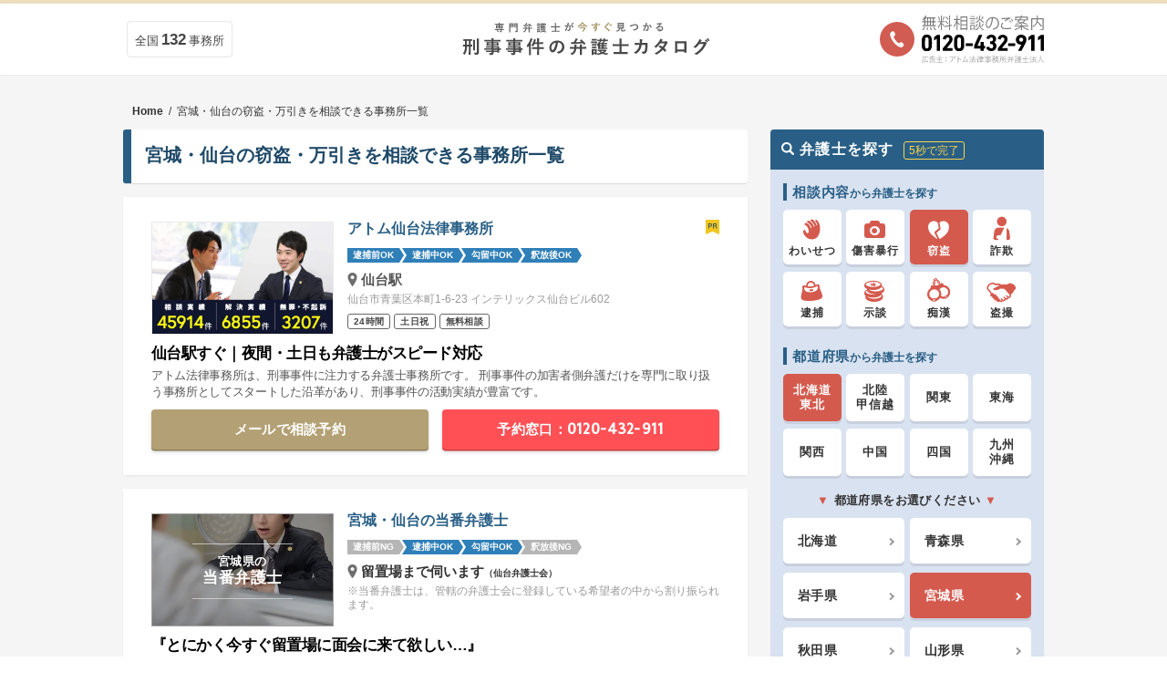

--- FILE ---
content_type: text/html; charset=UTF-8
request_url: https://xn--3kqa53a19httlcpjoi5f.com/office/a/miyagi/p/settou/
body_size: 14208
content:


<!DOCTYPE html>
<html lang="ja" prefix="og: https://ogp.me/ns#">

<head>
    <meta charset="UTF-8">
    <link rel="pingback" href="https://xn--3kqa53a19httlcpjoi5f.com/xmlrpc.php" />
    <meta name="viewport" content="width=device-width,initial-scale=1">
    <meta name="format-detection" content="telephone=no">

    
<!-- Google Tag Manager for WordPress by gtm4wp.com -->
<script data-cfasync="false" data-pagespeed-no-defer>
	var gtm4wp_datalayer_name = "dataLayer";
	var dataLayer = dataLayer || [];
</script>
<!-- End Google Tag Manager for WordPress by gtm4wp.com -->
<!-- Search Engine Optimization by Rank Math - https://rankmath.com/ -->
<title>宮城・仙台の「窃盗・万引き」おすすめ弁護士一覧｜無料相談受付中</title>
<meta name="description" content="刑事弁護士の選び方・探し方ランキングを大公開。弁護士費用・無料相談や逮捕・示談に関する情報のほか、宮城・仙台の「窃盗・万引き」を扱う弁護士の口コミ・評判を徹底調査。"/>
<meta name="robots" content="follow, index, max-snippet:-1, max-video-preview:-1, max-image-preview:large"/>
<link rel="canonical" href="https://xn--3kqa53a19httlcpjoi5f.com/office/a/miyagi/p/settou/" />
<meta property="og:locale" content="ja_JP" />
<meta property="og:type" content="article" />
<meta property="og:title" content="宮城・仙台の「窃盗・万引き」おすすめ弁護士一覧｜無料相談受付中" />
<meta property="og:description" content="刑事弁護士の選び方・探し方ランキングを大公開。弁護士費用・無料相談や逮捕・示談に関する情報のほか、宮城・仙台の「窃盗・万引き」を扱う弁護士の口コミ・評判を徹底調査。" />
<meta property="og:url" content="https://xn--3kqa53a19httlcpjoi5f.com/office/a/miyagi/p/settou/" />
<meta property="og:site_name" content="刑事事件弁護士カタログ" />
<meta property="og:image" content="https://xn--3kqa53a19httlcpjoi5f.com/wp-content/uploads/ogp.jpg" />
<meta property="og:image:secure_url" content="https://xn--3kqa53a19httlcpjoi5f.com/wp-content/uploads/ogp.jpg" />
<meta property="og:image:width" content="1200" />
<meta property="og:image:height" content="630" />
<meta property="og:image:alt" content="刑事事件に強い弁護士が逮捕前科示談のお悩みを解決" />
<meta property="og:image:type" content="image/jpeg" />
<meta name="twitter:card" content="summary_large_image" />
<meta name="twitter:title" content="宮城・仙台の「窃盗・万引き」おすすめ弁護士一覧｜無料相談受付中" />
<meta name="twitter:description" content="刑事弁護士の選び方・探し方ランキングを大公開。弁護士費用・無料相談や逮捕・示談に関する情報のほか、宮城・仙台の「窃盗・万引き」を扱う弁護士の口コミ・評判を徹底調査。" />
<meta name="twitter:image" content="https://xn--3kqa53a19httlcpjoi5f.com/wp-content/uploads/ogp.jpg" />
<meta name="twitter:label1" content="法律事務所" />
<meta name="twitter:data1" content="4" />
<script type="application/ld+json" class="rank-math-schema">{"@context":"https://schema.org","@graph":[{"@type":"LegalService","@id":"https://xn--3kqa53a19httlcpjoi5f.com/#organization","name":"\u30a2\u30c8\u30e0\u6cd5\u5f8b\u60c5\u5831\u682a\u5f0f\u4f1a\u793e","url":"https://xn--3kqa53a19httlcpjoi5f.com","logo":{"@type":"ImageObject","@id":"https://xn--3kqa53a19httlcpjoi5f.com/#logo","url":"https://xn--3kqa53a19httlcpjoi5f.com/wp-content/uploads/ogp.jpg","contentUrl":"https://xn--3kqa53a19httlcpjoi5f.com/wp-content/uploads/ogp.jpg","caption":"\u5211\u4e8b\u4e8b\u4ef6\u5f01\u8b77\u58eb\u30ab\u30bf\u30ed\u30b0","inLanguage":"ja","width":"1200","height":"630"},"openingHours":["Monday,Tuesday,Wednesday,Thursday,Friday,Saturday,Sunday 09:00-17:00"],"image":{"@id":"https://xn--3kqa53a19httlcpjoi5f.com/#logo"}},{"@type":"WebSite","@id":"https://xn--3kqa53a19httlcpjoi5f.com/#website","url":"https://xn--3kqa53a19httlcpjoi5f.com","name":"\u5211\u4e8b\u4e8b\u4ef6\u5f01\u8b77\u58eb\u30ab\u30bf\u30ed\u30b0","publisher":{"@id":"https://xn--3kqa53a19httlcpjoi5f.com/#organization"},"inLanguage":"ja"},{"@type":"CollectionPage","@id":"https://xn--3kqa53a19httlcpjoi5f.com/office/a/miyagi/p/settou/#webpage","url":"https://xn--3kqa53a19httlcpjoi5f.com/office/a/miyagi/p/settou/","name":"\u5bae\u57ce\u30fb\u4ed9\u53f0\u306e\u300c\u7a83\u76d7\u30fb\u4e07\u5f15\u304d\u300d\u304a\u3059\u3059\u3081\u5f01\u8b77\u58eb\u4e00\u89a7\uff5c\u7121\u6599\u76f8\u8ac7\u53d7\u4ed8\u4e2d","isPartOf":{"@id":"https://xn--3kqa53a19httlcpjoi5f.com/#website"},"inLanguage":"ja"}]}</script>
<!-- /Rank Math WordPress SEO プラグイン -->

<link rel='dns-prefetch' href='//www.google-analytics.com' />
<link rel='dns-prefetch' href='//www.googletagmanager.com' />
<link rel='dns-prefetch' href='//j.clarity.ms' />
<link rel='preconnect' href='https://www.google-analytics.com' />
<link rel='preconnect' href='https://www.googletagmanager.com' />
<link rel='preconnect' href='https://j.clarity.ms' />
<link rel="alternate" type="application/rss+xml" title="刑事事件弁護士カタログ &raquo; フィード" href="https://xn--3kqa53a19httlcpjoi5f.com/feed/" />
<link rel="alternate" type="application/rss+xml" title="刑事事件弁護士カタログ &raquo; コメントフィード" href="https://xn--3kqa53a19httlcpjoi5f.com/comments/feed/" />
<script type="text/javascript" id="wpp-js" src="https://xn--3kqa53a19httlcpjoi5f.com/wp-content/plugins/wordpress-popular-posts/assets/js/wpp.min.js?ver=7.2.0" data-sampling="1" data-sampling-rate="100" data-api-url="https://xn--3kqa53a19httlcpjoi5f.com/wp-json/wordpress-popular-posts" data-post-id="0" data-token="508c475924" data-lang="0" data-debug="0"></script>
<link rel="alternate" type="application/rss+xml" title="刑事事件弁護士カタログ &raquo; 法律事務所 フィード" href="https://xn--3kqa53a19httlcpjoi5f.com/office/?feed=rss2" />
<link rel='stylesheet' id='wp-block-library-css' href='https://xn--3kqa53a19httlcpjoi5f.com/wp-includes/css/dist/block-library/style.min.css' type='text/css' media='all' />
<style id='classic-theme-styles-inline-css' type='text/css'>
/*! This file is auto-generated */
.wp-block-button__link{color:#fff;background-color:#32373c;border-radius:9999px;box-shadow:none;text-decoration:none;padding:calc(.667em + 2px) calc(1.333em + 2px);font-size:1.125em}.wp-block-file__button{background:#32373c;color:#fff;text-decoration:none}
</style>
<style id='global-styles-inline-css' type='text/css'>
body{--wp--preset--color--black: #000000;--wp--preset--color--cyan-bluish-gray: #abb8c3;--wp--preset--color--white: #ffffff;--wp--preset--color--pale-pink: #f78da7;--wp--preset--color--vivid-red: #cf2e2e;--wp--preset--color--luminous-vivid-orange: #ff6900;--wp--preset--color--luminous-vivid-amber: #fcb900;--wp--preset--color--light-green-cyan: #7bdcb5;--wp--preset--color--vivid-green-cyan: #00d084;--wp--preset--color--pale-cyan-blue: #8ed1fc;--wp--preset--color--vivid-cyan-blue: #0693e3;--wp--preset--color--vivid-purple: #9b51e0;--wp--preset--gradient--vivid-cyan-blue-to-vivid-purple: linear-gradient(135deg,rgba(6,147,227,1) 0%,rgb(155,81,224) 100%);--wp--preset--gradient--light-green-cyan-to-vivid-green-cyan: linear-gradient(135deg,rgb(122,220,180) 0%,rgb(0,208,130) 100%);--wp--preset--gradient--luminous-vivid-amber-to-luminous-vivid-orange: linear-gradient(135deg,rgba(252,185,0,1) 0%,rgba(255,105,0,1) 100%);--wp--preset--gradient--luminous-vivid-orange-to-vivid-red: linear-gradient(135deg,rgba(255,105,0,1) 0%,rgb(207,46,46) 100%);--wp--preset--gradient--very-light-gray-to-cyan-bluish-gray: linear-gradient(135deg,rgb(238,238,238) 0%,rgb(169,184,195) 100%);--wp--preset--gradient--cool-to-warm-spectrum: linear-gradient(135deg,rgb(74,234,220) 0%,rgb(151,120,209) 20%,rgb(207,42,186) 40%,rgb(238,44,130) 60%,rgb(251,105,98) 80%,rgb(254,248,76) 100%);--wp--preset--gradient--blush-light-purple: linear-gradient(135deg,rgb(255,206,236) 0%,rgb(152,150,240) 100%);--wp--preset--gradient--blush-bordeaux: linear-gradient(135deg,rgb(254,205,165) 0%,rgb(254,45,45) 50%,rgb(107,0,62) 100%);--wp--preset--gradient--luminous-dusk: linear-gradient(135deg,rgb(255,203,112) 0%,rgb(199,81,192) 50%,rgb(65,88,208) 100%);--wp--preset--gradient--pale-ocean: linear-gradient(135deg,rgb(255,245,203) 0%,rgb(182,227,212) 50%,rgb(51,167,181) 100%);--wp--preset--gradient--electric-grass: linear-gradient(135deg,rgb(202,248,128) 0%,rgb(113,206,126) 100%);--wp--preset--gradient--midnight: linear-gradient(135deg,rgb(2,3,129) 0%,rgb(40,116,252) 100%);--wp--preset--font-size--small: 13px;--wp--preset--font-size--medium: 20px;--wp--preset--font-size--large: 36px;--wp--preset--font-size--x-large: 42px;--wp--preset--spacing--20: 0.44rem;--wp--preset--spacing--30: 0.67rem;--wp--preset--spacing--40: 1rem;--wp--preset--spacing--50: 1.5rem;--wp--preset--spacing--60: 2.25rem;--wp--preset--spacing--70: 3.38rem;--wp--preset--spacing--80: 5.06rem;--wp--preset--shadow--natural: 6px 6px 9px rgba(0, 0, 0, 0.2);--wp--preset--shadow--deep: 12px 12px 50px rgba(0, 0, 0, 0.4);--wp--preset--shadow--sharp: 6px 6px 0px rgba(0, 0, 0, 0.2);--wp--preset--shadow--outlined: 6px 6px 0px -3px rgba(255, 255, 255, 1), 6px 6px rgba(0, 0, 0, 1);--wp--preset--shadow--crisp: 6px 6px 0px rgba(0, 0, 0, 1);}:where(.is-layout-flex){gap: 0.5em;}:where(.is-layout-grid){gap: 0.5em;}body .is-layout-flex{display: flex;}body .is-layout-flex{flex-wrap: wrap;align-items: center;}body .is-layout-flex > *{margin: 0;}body .is-layout-grid{display: grid;}body .is-layout-grid > *{margin: 0;}:where(.wp-block-columns.is-layout-flex){gap: 2em;}:where(.wp-block-columns.is-layout-grid){gap: 2em;}:where(.wp-block-post-template.is-layout-flex){gap: 1.25em;}:where(.wp-block-post-template.is-layout-grid){gap: 1.25em;}.has-black-color{color: var(--wp--preset--color--black) !important;}.has-cyan-bluish-gray-color{color: var(--wp--preset--color--cyan-bluish-gray) !important;}.has-white-color{color: var(--wp--preset--color--white) !important;}.has-pale-pink-color{color: var(--wp--preset--color--pale-pink) !important;}.has-vivid-red-color{color: var(--wp--preset--color--vivid-red) !important;}.has-luminous-vivid-orange-color{color: var(--wp--preset--color--luminous-vivid-orange) !important;}.has-luminous-vivid-amber-color{color: var(--wp--preset--color--luminous-vivid-amber) !important;}.has-light-green-cyan-color{color: var(--wp--preset--color--light-green-cyan) !important;}.has-vivid-green-cyan-color{color: var(--wp--preset--color--vivid-green-cyan) !important;}.has-pale-cyan-blue-color{color: var(--wp--preset--color--pale-cyan-blue) !important;}.has-vivid-cyan-blue-color{color: var(--wp--preset--color--vivid-cyan-blue) !important;}.has-vivid-purple-color{color: var(--wp--preset--color--vivid-purple) !important;}.has-black-background-color{background-color: var(--wp--preset--color--black) !important;}.has-cyan-bluish-gray-background-color{background-color: var(--wp--preset--color--cyan-bluish-gray) !important;}.has-white-background-color{background-color: var(--wp--preset--color--white) !important;}.has-pale-pink-background-color{background-color: var(--wp--preset--color--pale-pink) !important;}.has-vivid-red-background-color{background-color: var(--wp--preset--color--vivid-red) !important;}.has-luminous-vivid-orange-background-color{background-color: var(--wp--preset--color--luminous-vivid-orange) !important;}.has-luminous-vivid-amber-background-color{background-color: var(--wp--preset--color--luminous-vivid-amber) !important;}.has-light-green-cyan-background-color{background-color: var(--wp--preset--color--light-green-cyan) !important;}.has-vivid-green-cyan-background-color{background-color: var(--wp--preset--color--vivid-green-cyan) !important;}.has-pale-cyan-blue-background-color{background-color: var(--wp--preset--color--pale-cyan-blue) !important;}.has-vivid-cyan-blue-background-color{background-color: var(--wp--preset--color--vivid-cyan-blue) !important;}.has-vivid-purple-background-color{background-color: var(--wp--preset--color--vivid-purple) !important;}.has-black-border-color{border-color: var(--wp--preset--color--black) !important;}.has-cyan-bluish-gray-border-color{border-color: var(--wp--preset--color--cyan-bluish-gray) !important;}.has-white-border-color{border-color: var(--wp--preset--color--white) !important;}.has-pale-pink-border-color{border-color: var(--wp--preset--color--pale-pink) !important;}.has-vivid-red-border-color{border-color: var(--wp--preset--color--vivid-red) !important;}.has-luminous-vivid-orange-border-color{border-color: var(--wp--preset--color--luminous-vivid-orange) !important;}.has-luminous-vivid-amber-border-color{border-color: var(--wp--preset--color--luminous-vivid-amber) !important;}.has-light-green-cyan-border-color{border-color: var(--wp--preset--color--light-green-cyan) !important;}.has-vivid-green-cyan-border-color{border-color: var(--wp--preset--color--vivid-green-cyan) !important;}.has-pale-cyan-blue-border-color{border-color: var(--wp--preset--color--pale-cyan-blue) !important;}.has-vivid-cyan-blue-border-color{border-color: var(--wp--preset--color--vivid-cyan-blue) !important;}.has-vivid-purple-border-color{border-color: var(--wp--preset--color--vivid-purple) !important;}.has-vivid-cyan-blue-to-vivid-purple-gradient-background{background: var(--wp--preset--gradient--vivid-cyan-blue-to-vivid-purple) !important;}.has-light-green-cyan-to-vivid-green-cyan-gradient-background{background: var(--wp--preset--gradient--light-green-cyan-to-vivid-green-cyan) !important;}.has-luminous-vivid-amber-to-luminous-vivid-orange-gradient-background{background: var(--wp--preset--gradient--luminous-vivid-amber-to-luminous-vivid-orange) !important;}.has-luminous-vivid-orange-to-vivid-red-gradient-background{background: var(--wp--preset--gradient--luminous-vivid-orange-to-vivid-red) !important;}.has-very-light-gray-to-cyan-bluish-gray-gradient-background{background: var(--wp--preset--gradient--very-light-gray-to-cyan-bluish-gray) !important;}.has-cool-to-warm-spectrum-gradient-background{background: var(--wp--preset--gradient--cool-to-warm-spectrum) !important;}.has-blush-light-purple-gradient-background{background: var(--wp--preset--gradient--blush-light-purple) !important;}.has-blush-bordeaux-gradient-background{background: var(--wp--preset--gradient--blush-bordeaux) !important;}.has-luminous-dusk-gradient-background{background: var(--wp--preset--gradient--luminous-dusk) !important;}.has-pale-ocean-gradient-background{background: var(--wp--preset--gradient--pale-ocean) !important;}.has-electric-grass-gradient-background{background: var(--wp--preset--gradient--electric-grass) !important;}.has-midnight-gradient-background{background: var(--wp--preset--gradient--midnight) !important;}.has-small-font-size{font-size: var(--wp--preset--font-size--small) !important;}.has-medium-font-size{font-size: var(--wp--preset--font-size--medium) !important;}.has-large-font-size{font-size: var(--wp--preset--font-size--large) !important;}.has-x-large-font-size{font-size: var(--wp--preset--font-size--x-large) !important;}
.wp-block-navigation a:where(:not(.wp-element-button)){color: inherit;}
:where(.wp-block-post-template.is-layout-flex){gap: 1.25em;}:where(.wp-block-post-template.is-layout-grid){gap: 1.25em;}
:where(.wp-block-columns.is-layout-flex){gap: 2em;}:where(.wp-block-columns.is-layout-grid){gap: 2em;}
.wp-block-pullquote{font-size: 1.5em;line-height: 1.6;}
</style>
<link rel='stylesheet' id='beautiful-taxonomy-filters-basic-css' href='https://xn--3kqa53a19httlcpjoi5f.com/wp-content/plugins/beautiful-taxonomy-filters/public/css/beautiful-taxonomy-filters-base.min.css' type='text/css' media='all' />
<link rel='stylesheet' id='wordpress-popular-posts-css-css' href='https://xn--3kqa53a19httlcpjoi5f.com/wp-content/cache/autoptimize/css/autoptimize_single_cff4a50b569f9d814cfe56378d2d03f7.css' type='text/css' media='all' />
<link rel='stylesheet' id='liveblog-style-css' href='https://xn--3kqa53a19httlcpjoi5f.com/wp-content/cache/autoptimize/css/autoptimize_single_340644d8636e14818ad151ad6b2529ef.css' type='text/css' media='all' />
<link rel='stylesheet' id='slickcss-css' href='https://xn--3kqa53a19httlcpjoi5f.com/wp-content/cache/autoptimize/css/autoptimize_single_458d8e510ac81d6a079a25d76faac705.css' type='text/css' media='all' />
<link rel='stylesheet' id='slickcsstheme-css' href='https://xn--3kqa53a19httlcpjoi5f.com/wp-content/cache/autoptimize/css/autoptimize_single_e590ab4680de0bda8839c1c288ba1635.css' type='text/css' media='all' />
<style id='akismet-widget-style-inline-css' type='text/css'>

			.a-stats {
				--akismet-color-mid-green: #357b49;
				--akismet-color-white: #fff;
				--akismet-color-light-grey: #f6f7f7;

				max-width: 350px;
				width: auto;
			}

			.a-stats * {
				all: unset;
				box-sizing: border-box;
			}

			.a-stats strong {
				font-weight: 600;
			}

			.a-stats a.a-stats__link,
			.a-stats a.a-stats__link:visited,
			.a-stats a.a-stats__link:active {
				background: var(--akismet-color-mid-green);
				border: none;
				box-shadow: none;
				border-radius: 8px;
				color: var(--akismet-color-white);
				cursor: pointer;
				display: block;
				font-family: -apple-system, BlinkMacSystemFont, 'Segoe UI', 'Roboto', 'Oxygen-Sans', 'Ubuntu', 'Cantarell', 'Helvetica Neue', sans-serif;
				font-weight: 500;
				padding: 12px;
				text-align: center;
				text-decoration: none;
				transition: all 0.2s ease;
			}

			/* Extra specificity to deal with TwentyTwentyOne focus style */
			.widget .a-stats a.a-stats__link:focus {
				background: var(--akismet-color-mid-green);
				color: var(--akismet-color-white);
				text-decoration: none;
			}

			.a-stats a.a-stats__link:hover {
				filter: brightness(110%);
				box-shadow: 0 4px 12px rgba(0, 0, 0, 0.06), 0 0 2px rgba(0, 0, 0, 0.16);
			}

			.a-stats .count {
				color: var(--akismet-color-white);
				display: block;
				font-size: 1.5em;
				line-height: 1.4;
				padding: 0 13px;
				white-space: nowrap;
			}
		
</style>
<script type="text/javascript" src="https://xn--3kqa53a19httlcpjoi5f.com/wp-includes/js/jquery/jquery.min.js" id="jquery-core-js"></script>





<link rel="https://api.w.org/" href="https://xn--3kqa53a19httlcpjoi5f.com/wp-json/" /><link rel="EditURI" type="application/rsd+xml" title="RSD" href="https://xn--3kqa53a19httlcpjoi5f.com/xmlrpc.php?rsd" />
<meta name="generator" content="WordPress 6.5.5" />
<style type="text/css">div#toc_container {width: 100%;}</style>
<!-- Google Tag Manager for WordPress by gtm4wp.com -->
<!-- GTM Container placement set to footer -->
<script data-cfasync="false" data-pagespeed-no-defer type="text/javascript">
	var dataLayer_content = {"pagePostType":"office","pagePostType2":"tax-office","pageCategory":[]};
	dataLayer.push( dataLayer_content );
</script>
<script data-cfasync="false">
(function(w,d,s,l,i){w[l]=w[l]||[];w[l].push({'gtm.start':
new Date().getTime(),event:'gtm.js'});var f=d.getElementsByTagName(s)[0],
j=d.createElement(s),dl=l!='dataLayer'?'&l='+l:'';j.async=true;j.src=
'//www.googletagmanager.com/gtm.js?id='+i+dl;f.parentNode.insertBefore(j,f);
})(window,document,'script','dataLayer','GTM-P6TJVFP');
</script>
<!-- End Google Tag Manager for WordPress by gtm4wp.com -->            <style id="wpp-loading-animation-styles">@-webkit-keyframes bgslide{from{background-position-x:0}to{background-position-x:-200%}}@keyframes bgslide{from{background-position-x:0}to{background-position-x:-200%}}.wpp-widget-block-placeholder,.wpp-shortcode-placeholder{margin:0 auto;width:60px;height:3px;background:#dd3737;background:linear-gradient(90deg,#dd3737 0%,#571313 10%,#dd3737 100%);background-size:200% auto;border-radius:3px;-webkit-animation:bgslide 1s infinite linear;animation:bgslide 1s infinite linear}</style>
            <style type="text/css">.broken_link, a.broken_link {
	text-decoration: line-through;
}</style><style type="text/css">.removed_link, a.removed_link {
	text-decoration: line-through;
}</style>
    <script>
    var $ = jQuery.noConflict();
    </script>

    <link rel="icon" href="https://xn--3kqa53a19httlcpjoi5f.com/wp-content/themes/liveblog_2021/img/fav_mobile.png" sizes="32x32" />
    <link rel="icon" href="https://xn--3kqa53a19httlcpjoi5f.com/wp-content/themes/liveblog_2021/img/fav_mobile.png" sizes="192x192" />
    <link rel="apple-touch-icon" sizes="192x192" href="https://xn--3kqa53a19httlcpjoi5f.com/wp-content/themes/liveblog_2021/img/fav_mobile.png">
    <meta name="msapplication-TileImage" content="https://xn--3kqa53a19httlcpjoi5f.com/wp-content/themes/liveblog_2021/img/fav_mobile.png" />

    <link rel="stylesheet" type="text/css" href="https://xn--3kqa53a19httlcpjoi5f.com/wp-content/cache/autoptimize/css/autoptimize_single_8db5cb63b5f3d6b782053ab6d18c3096.css">
    <link rel="stylesheet" type="text/css" href="https://xn--3kqa53a19httlcpjoi5f.com/wp-content/cache/autoptimize/css/autoptimize_single_2a013a7c98bf88f1f92706953f968cc0.css">
    <link rel="stylesheet" type="text/css" href="https://xn--3kqa53a19httlcpjoi5f.com/wp-content/cache/autoptimize/css/autoptimize_single_5620344e83c4e8751c57493219fe66b0.css" media="all">

            <link rel="stylesheet" type="text/css" href="https://xn--3kqa53a19httlcpjoi5f.com/wp-content/cache/autoptimize/css/autoptimize_single_e98f0ca064b68e8e9c488475dd910231.css" media="all">
            <link rel="stylesheet" type="text/css" href="https://xn--3kqa53a19httlcpjoi5f.com/wp-content/cache/autoptimize/css/autoptimize_single_19bd83ead06c51ca85cf663535300c61.css" media="all">
            <link rel="stylesheet" type="text/css" href="https://xn--3kqa53a19httlcpjoi5f.com/wp-content/cache/autoptimize/css/autoptimize_single_7ff98e0c77316a41b6ab0c0eaafdda2f.css" media="all">
            <link rel="preconnect" href="https://fonts.googleapis.com">
    <link rel="preconnect" href="https://fonts.gstatic.com" crossorigin>
    <link href="https://fonts.googleapis.com/css2?family=Tauri&display=swap" rel="stylesheet">
        
    
</head>


<body id="blog" class="archive post-type-archive post-type-archive-office main btf-archive btf-filtered" itemscope itemtype="http://schema.org/WebPage">
    <div id="fb-root"></div>
    
     

    <header>
        <div class="header_container">
            <div class="top-border"><span class="border-list"></span></div>
            <div class="header">
                <div class="header_inner">

                                            <div class="law_firms_num">
                            <div>全国<b>132</b>事務所</div>
                        </div>
                        <div id="logo"> <a class="header_logo" href="https://xn--3kqa53a19httlcpjoi5f.com/" data-wpel-link="internal" target="_self"> <img
                                    src="https://xn--3kqa53a19httlcpjoi5f.com/wp-content/themes/liveblog_2021/img/logo.svg" width="300" height="63"
                                    alt="刑事事件弁護士カタログ｜専門弁護士の口コミ評判をチェック"></a></div>
                         
                            <div class="header_tel">
                                <div class="tel_ico_2020"><noscript><img src="https://xn--3kqa53a19httlcpjoi5f.com/wp-content/themes/liveblog_2021/img/tel.svg" width="40" height="40" alt=""></noscript><img class="lazyload" src='data:image/svg+xml,%3Csvg%20xmlns=%22http://www.w3.org/2000/svg%22%20viewBox=%220%200%2040%2040%22%3E%3C/svg%3E' data-src="https://xn--3kqa53a19httlcpjoi5f.com/wp-content/themes/liveblog_2021/img/tel.svg" width="40" height="40" alt="">
                                </div>
                                <div class="tel_block">
                                    <noscript><img src="https://xn--3kqa53a19httlcpjoi5f.com/wp-content/themes/liveblog_2021/img/denwasoudan.svg"
                                        alt="無料相談のご案内" style="margin-bottom: 5px;" width="300" height="35"></noscript><img class="lazyload" src='data:image/svg+xml,%3Csvg%20xmlns=%22http://www.w3.org/2000/svg%22%20viewBox=%220%200%20300%2035%22%3E%3C/svg%3E' data-src="https://xn--3kqa53a19httlcpjoi5f.com/wp-content/themes/liveblog_2021/img/denwasoudan.svg"
                                        alt="無料相談のご案内" style="margin-bottom: 5px;" width="300" height="35">
                                    <noscript><img src="https://xn--3kqa53a19httlcpjoi5f.com/wp-content/themes/liveblog_2021/img/tel-num.svg" alt="0120-432-911"
                                        style="margin-bottom: 5px;" width="300" height="40"></noscript><img class="lazyload" src='data:image/svg+xml,%3Csvg%20xmlns=%22http://www.w3.org/2000/svg%22%20viewBox=%220%200%20300%2040%22%3E%3C/svg%3E' data-src="https://xn--3kqa53a19httlcpjoi5f.com/wp-content/themes/liveblog_2021/img/tel-num.svg" alt="0120-432-911"
                                        style="margin-bottom: 5px;" width="300" height="40">
                                    <noscript><img src="https://xn--3kqa53a19httlcpjoi5f.com/wp-content/themes/liveblog_2021/img/ad-label.svg"
                                        alt="広告主：アトム法律事務所弁護士法人" width="300" height="18"></noscript><img class="lazyload" src='data:image/svg+xml,%3Csvg%20xmlns=%22http://www.w3.org/2000/svg%22%20viewBox=%220%200%20300%2018%22%3E%3C/svg%3E' data-src="https://xn--3kqa53a19httlcpjoi5f.com/wp-content/themes/liveblog_2021/img/ad-label.svg"
                                        alt="広告主：アトム法律事務所弁護士法人" width="300" height="18">
                                </div>
                            </div>
                         

                                    </div>
            </div>
        </div>


                            </header>
<div class="main-wrapper clearfix">
	<main class="main-content">

	<div id="main" class="new_todoufuken">

    
    <div id="page" class="flex-content">
        <div class="content-area mainbar">

            <div class="breadcrumbs">
                                <a href="/" data-wpel-link="internal" target="_self">Home</a>&nbsp;&nbsp;/&nbsp;&nbsp;宮城・仙台の窃盗・万引きを相談できる事務所一覧            </div>


            <header class="nt_head">
                <h1 class="nt_headttl">宮城・仙台の窃盗・万引きを相談できる事務所一覧</h1>
            </header>

            

            <section class="new_todoufukenB">
                <article class="nt_officeitem"
    style="margin-bottom:15px;">

    <a class="nti_link" href="https://xn--3kqa53a19httlcpjoi5f.com/office/199838/" data-wpel-link="internal" target="_self">
                <i class="pr"></i>
                <h2 class="nti_name">アトム仙台法律事務所</h2>
        <div class="nti_nagare">
            <span>逮捕前OK</span><span>逮捕中OK</span><span>勾留中OK</span><span>釈放後OK</span>
        </div>

        <div class="nti_body">
            <div class="nti_img">
                                <img width="630" height="389" src="https://xn--3kqa53a19httlcpjoi5f.com/wp-content/uploads/atom1-2019-630x389.jpg" class="attachment-medium size-medium wp-post-image" alt="atom1 2019" decoding="async" fetchpriority="high" srcset="https://xn--3kqa53a19httlcpjoi5f.com/wp-content/uploads/atom1-2019-630x389.jpg 630w, https://xn--3kqa53a19httlcpjoi5f.com/wp-content/uploads/atom1-2019-160x98.jpg 160w, https://xn--3kqa53a19httlcpjoi5f.com/wp-content/uploads/atom1-2019-210x130.jpg 210w, https://xn--3kqa53a19httlcpjoi5f.com/wp-content/uploads/atom1-2019.jpg 680w" sizes="(max-width: 630px) 100vw, 630px" title="法律事務所 1">            </div>
            <div class="nti_accese">
                <p class="nti_eki">
                    仙台駅                </p>
                <p class="nti_add">仙台市青葉区本町1-6-23 インテリックス仙台ビル602</p>
                <ul class="nti_icon">
                    <li>24時間</li><li>土日祝</li><li>無料相談</li>                </ul>
            </div>
        </div>

        <h3 class="nti_maincopy">仙台駅すぐ｜夜間・土日も弁護士がスピード対応</h3>
        <p class="nti_txt">アトム法律事務所は、刑事事件に注力する弁護士事務所です。
刑事事件の加害者側弁護だけを専門に取り扱う事務所としてスタートした沿革があり、刑事事件の活動実績が豊富です。</p>
    </a>

    <div class="nti_contact">

                <a class="Form GT_office_archive" href="https://atombengo.com/contact" taget="_blank" data-wpel-link="external" target="_blank" rel="nofollow">メールで相談予約</a>
        
                <a class="Tel GT_office_archive telbtn" href="tel:0120-432-911" data-wpel-link="internal" target="_self">
            <span class="sp">電話で相談予約</span><span class="pc">予約窓口：0120-432-911</span>
        </a>
            </div>

    
</article>
	<article class="nt_officeitem sp">
    
      <h2 class="nti_name">宮城・仙台の当番弁護士</h2>
        <div class="nti_nagare">
          <span class="off">逮捕前NG</span><span>逮捕中OK</span><span>勾留中OK</span><span class="off">釈放後NG</span>
        </div>
      
      <div class="nti_body">
        <div class="nti_img">
          <p><span><b>宮城県の</b>当番弁護士</span></p>
          <noscript><img src="https://xn--3kqa53a19httlcpjoi5f.com/wp-content/themes/liveblog_2021/img/touban1.jpg" alt="当番弁護士のイメージ" width="316" height="195"></noscript><img class="lazyload" src='data:image/svg+xml,%3Csvg%20xmlns=%22http://www.w3.org/2000/svg%22%20viewBox=%220%200%20316%20195%22%3E%3C/svg%3E' data-src="https://xn--3kqa53a19httlcpjoi5f.com/wp-content/themes/liveblog_2021/img/touban1.jpg" alt="当番弁護士のイメージ" width="316" height="195">
        </div>
        <div class="nti_accese">
          <p class="nti_eki">留置場まで伺います<span>（仙台弁護士会）</span></p>
          <p class="nti_add">※当番弁護士は、管轄の弁護士会に登録している希望者の中から割り振られます。</p>
        </div>
      </div>

      <h3 class="nti_maincopy">『とにかく今すぐ留置場に面会に来て欲しい…』</h3>
      <p class="nti_txt">当番弁護士制度の特徴は逮捕後すぐに来てくれること。最初の1回限りですが、逮捕されている留置場まで来て、無料で面会してくれるのは心強いです。</p>
    
    <div class="nti_contact">
      <a class="btn_page" href="/touban-3/" data-wpel-link="internal" target="_self">当番弁護士とは</a>
      <a class="CallOthers GT_office_archive telbtn" href="tel:022-214-1054" data-wpel-link="internal" target="_self">
      	<span class="sp">電話で面会予約</span>
      	<span class="pc">予約窓口：022-214-1054</span>
      </a>
    </div>
    
  </article>


  <article class="nt_officeitem sp">

      <h2 class="nti_name">宮城・仙台の国選弁護制度（起訴前）</h2>
        <div class="nti_nagare">
          <span class="off">逮捕前NG</span><span class="off">逮捕中NG</span><span>勾留中OK</span><span class="off">釈放後NG</span>
        </div>
      
      <div class="nti_body">
        <div class="nti_img">
          <p><span><b>宮城県の</b>国選弁護制度</span></p>
          <noscript><img src="https://xn--3kqa53a19httlcpjoi5f.com/wp-content/themes/liveblog_2021/img/kokusen1.jpg" alt="国選弁護士のイメージ" width="318" height="196"></noscript><img class="lazyload" src='data:image/svg+xml,%3Csvg%20xmlns=%22http://www.w3.org/2000/svg%22%20viewBox=%220%200%20318%20196%22%3E%3C/svg%3E' data-src="https://xn--3kqa53a19httlcpjoi5f.com/wp-content/themes/liveblog_2021/img/kokusen1.jpg" alt="国選弁護士のイメージ" width="318" height="196">
        </div>
        <div class="nti_accese">
          <p class="nti_eki">仙台駅<span>（法テラス宮城）</span></p>
          <p class="nti_add">※法テラスが指名する候補者から裁判所が選任します</p>
        </div>
      </div>

      <h3 class="nti_maincopy">『私選の弁護士費用が払えない…』</h3>
      <p class="nti_txt">国選弁護人の特徴は何と言っても費用0円で弁護活動を依頼できること。ただし、起訴前の場合、勾留されていない、資力が50万円以上などの方は対象外です。</p>
    
    <div class="nti_contact">
      <a class="btn_page" href="/kokusen-6/" data-wpel-link="internal" target="_self">国選弁護人とは</a>
      <a class="CallOthers GT_office_archive komeari telbtn" href="tel:050-3383-5535" data-wpel-link="internal" target="_self">
      	<span class="sp">法テラスにたずねる<span class="kome">※依頼窓口ではありません</span></span>
      	<span class="pc">法テラス：050-3383-5535<span class="kome">※依頼窓口ではありません</span></span>
      </a>
    </div>
    
  </article>
<article class="nt_officeitem"
    >

    <a class="nti_link" href="https://xn--3kqa53a19httlcpjoi5f.com/office/96697/" data-wpel-link="internal" target="_self">
                <h2 class="nti_name">仙台駅前法律事務所</h2>
        <div class="nti_nagare">
            <span>逮捕前OK</span><span>逮捕中OK</span><span>勾留中OK</span><span>釈放後OK</span>
        </div>

        <div class="nti_body">
            <div class="nti_img">
                                <noscript><img width="300" height="185" src="https://xn--3kqa53a19httlcpjoi5f.com/wp-content/uploads/sendaiekimae2-300x185.jpg" class="attachment-medium size-medium wp-post-image" alt="sendaiekimae2" decoding="async" srcset="https://xn--3kqa53a19httlcpjoi5f.com/wp-content/uploads/sendaiekimae2-300x185.jpg 300w, https://xn--3kqa53a19httlcpjoi5f.com/wp-content/uploads/sendaiekimae2-160x98.jpg 160w, https://xn--3kqa53a19httlcpjoi5f.com/wp-content/uploads/sendaiekimae2-210x130.jpg 210w, https://xn--3kqa53a19httlcpjoi5f.com/wp-content/uploads/sendaiekimae2.jpg 680w" sizes="(max-width: 300px) 100vw, 300px" title="法律事務所 2"></noscript><img width="300" height="185" src='data:image/svg+xml,%3Csvg%20xmlns=%22http://www.w3.org/2000/svg%22%20viewBox=%220%200%20300%20185%22%3E%3C/svg%3E' data-src="https://xn--3kqa53a19httlcpjoi5f.com/wp-content/uploads/sendaiekimae2-300x185.jpg" class="lazyload attachment-medium size-medium wp-post-image" alt="sendaiekimae2" decoding="async" data-srcset="https://xn--3kqa53a19httlcpjoi5f.com/wp-content/uploads/sendaiekimae2-300x185.jpg 300w, https://xn--3kqa53a19httlcpjoi5f.com/wp-content/uploads/sendaiekimae2-160x98.jpg 160w, https://xn--3kqa53a19httlcpjoi5f.com/wp-content/uploads/sendaiekimae2-210x130.jpg 210w, https://xn--3kqa53a19httlcpjoi5f.com/wp-content/uploads/sendaiekimae2.jpg 680w" data-sizes="(max-width: 300px) 100vw, 300px" title="法律事務所 2">            </div>
            <div class="nti_accese">
                <p class="nti_eki">
                    仙台駅                </p>
                <p class="nti_add">仙台市青葉区中央1-6-27 仙信ビル7階</p>
                <ul class="nti_icon">
                    <li>土日祝</li>                </ul>
            </div>
        </div>

        <h3 class="nti_maincopy">示談と不起訴の獲得は刑事事件に強い仙台の弁護士へ</h3>
        <p class="nti_txt">弁護士登録して以来一貫して窃盗・盗撮・痴漢・暴行などの刑事事件・少年事件に取り組んできました。解決実績は200件を超えます。</p>
    </a>

    <div class="nti_contact">

                <a class="Form GT_office_archive" href="https://sendai-keiji.com/contact/" taget="_blank" data-wpel-link="external" target="_blank" rel="nofollow">メールで相談予約</a>
        
                <a class="CallOthers GT_office_archive telbtn" href="tel:022-290-1350" data-wpel-link="internal" target="_self"><span class="sp">電話で相談予約</span><span class="pc">予約窓口：022-290-1350</span></a>

            </div>

        <small
        class="quote">引用元：https://sendai-keiji.com/</small>
    
</article><article class="nt_officeitem"
    >

    <a class="nti_link" href="https://xn--3kqa53a19httlcpjoi5f.com/office/68312/" data-wpel-link="internal" target="_self">
                <h2 class="nti_name">ベリーベスト法律事務所仙台オフィス</h2>
        <div class="nti_nagare">
            <span>逮捕前OK</span><span>逮捕中OK</span><span>勾留中OK</span><span>釈放後OK</span>
        </div>

        <div class="nti_body">
            <div class="nti_img">
                                <noscript><img width="630" height="389" src="https://xn--3kqa53a19httlcpjoi5f.com/wp-content/uploads/vbest1-630x389.jpg" class="attachment-medium size-medium wp-post-image" alt="vbest1" decoding="async" srcset="https://xn--3kqa53a19httlcpjoi5f.com/wp-content/uploads/vbest1-630x389.jpg 630w, https://xn--3kqa53a19httlcpjoi5f.com/wp-content/uploads/vbest1-160x98.jpg 160w, https://xn--3kqa53a19httlcpjoi5f.com/wp-content/uploads/vbest1-210x130.jpg 210w, https://xn--3kqa53a19httlcpjoi5f.com/wp-content/uploads/vbest1.jpg 680w" sizes="(max-width: 630px) 100vw, 630px" title="法律事務所 3"></noscript><img width="630" height="389" src='data:image/svg+xml,%3Csvg%20xmlns=%22http://www.w3.org/2000/svg%22%20viewBox=%220%200%20630%20389%22%3E%3C/svg%3E' data-src="https://xn--3kqa53a19httlcpjoi5f.com/wp-content/uploads/vbest1-630x389.jpg" class="lazyload attachment-medium size-medium wp-post-image" alt="vbest1" decoding="async" data-srcset="https://xn--3kqa53a19httlcpjoi5f.com/wp-content/uploads/vbest1-630x389.jpg 630w, https://xn--3kqa53a19httlcpjoi5f.com/wp-content/uploads/vbest1-160x98.jpg 160w, https://xn--3kqa53a19httlcpjoi5f.com/wp-content/uploads/vbest1-210x130.jpg 210w, https://xn--3kqa53a19httlcpjoi5f.com/wp-content/uploads/vbest1.jpg 680w" data-sizes="(max-width: 630px) 100vw, 630px" title="法律事務所 3">            </div>
            <div class="nti_accese">
                <p class="nti_eki">
                    広瀬通駅                </p>
                <p class="nti_add">仙台市青葉区本町1-2-20 KDX仙台ビル2階</p>
                <ul class="nti_icon">
                    <li>土日祝</li>                </ul>
            </div>
        </div>

        <h3 class="nti_maincopy">手遅れになる前に弁護士が警察署へ急行します！</h3>
        <p class="nti_txt">ベリーベスト法律事務所では、主要都市に拠点があり、全国対応が可能です。
刑事弁護専門チームを中心に360名以上の弁護士が所属しており、平日夜、土日祝もお電話を受け付け、365日すぐに動けるよう待機しています。</p>
    </a>

    <div class="nti_contact">

                <a class="Form GT_office_archive" href="https://inquiry.vbest.jp/keiji/?_ga=1.128648585.480700645.1488178954" taget="_blank" data-wpel-link="external" target="_blank" rel="nofollow">メールで相談予約</a>
        
                <a class="CallOthers GT_office_archive telbtn" href="tel:0120-359-186" data-wpel-link="internal" target="_self"><span class="sp">電話で相談予約</span><span class="pc">予約窓口：0120-359-186</span></a>

            </div>

        <small
        class="quote">引用元：https://keiji.vbest.jp/</small>
    
</article><article class="nt_officeitem"
    >

    <a class="nti_link" href="https://xn--3kqa53a19httlcpjoi5f.com/office/2130428/" data-wpel-link="internal" target="_self">
                <h2 class="nti_name">仙台青葉ゆかり法律事務所</h2>
        <div class="nti_nagare">
            <span>逮捕前OK</span><span>逮捕中OK</span><span>勾留中OK</span><span>釈放後OK</span>
        </div>

        <div class="nti_body">
            <div class="nti_img">
                                <noscript><img width="630" height="389" src="https://xn--3kqa53a19httlcpjoi5f.com/wp-content/uploads/sendai-aoba-yukari1-630x389.jpg" class="attachment-medium size-medium wp-post-image" alt="sendai aoba yukari1" decoding="async" srcset="https://xn--3kqa53a19httlcpjoi5f.com/wp-content/uploads/sendai-aoba-yukari1-630x389.jpg 630w, https://xn--3kqa53a19httlcpjoi5f.com/wp-content/uploads/sendai-aoba-yukari1-160x98.jpg 160w, https://xn--3kqa53a19httlcpjoi5f.com/wp-content/uploads/sendai-aoba-yukari1-210x130.jpg 210w, https://xn--3kqa53a19httlcpjoi5f.com/wp-content/uploads/sendai-aoba-yukari1.jpg 680w" sizes="(max-width: 630px) 100vw, 630px" title="法律事務所 4"></noscript><img width="630" height="389" src='data:image/svg+xml,%3Csvg%20xmlns=%22http://www.w3.org/2000/svg%22%20viewBox=%220%200%20630%20389%22%3E%3C/svg%3E' data-src="https://xn--3kqa53a19httlcpjoi5f.com/wp-content/uploads/sendai-aoba-yukari1-630x389.jpg" class="lazyload attachment-medium size-medium wp-post-image" alt="sendai aoba yukari1" decoding="async" data-srcset="https://xn--3kqa53a19httlcpjoi5f.com/wp-content/uploads/sendai-aoba-yukari1-630x389.jpg 630w, https://xn--3kqa53a19httlcpjoi5f.com/wp-content/uploads/sendai-aoba-yukari1-160x98.jpg 160w, https://xn--3kqa53a19httlcpjoi5f.com/wp-content/uploads/sendai-aoba-yukari1-210x130.jpg 210w, https://xn--3kqa53a19httlcpjoi5f.com/wp-content/uploads/sendai-aoba-yukari1.jpg 680w" data-sizes="(max-width: 630px) 100vw, 630px" title="法律事務所 4">            </div>
            <div class="nti_accese">
                <p class="nti_eki">
                    仙台駅                </p>
                <p class="nti_add">仙台市青葉区本町1-3-9 第6広瀬ビル5階</p>
                <ul class="nti_icon">
                    <li>無料相談</li>                </ul>
            </div>
        </div>

        <h3 class="nti_maincopy">お客様の疑問や悩みに寄り添い、親身に応えることをお約束します</h3>
        <p class="nti_txt">私たち仙台青葉ゆかり法律事務所は刑事弁護・少年事件の法律相談に力を入れて取り組んでおります。</p>
    </a>

    <div class="nti_contact">

                <a class="Form GT_office_archive" href="https://sendai.lawyer-web.jp/contact/" taget="_blank" data-wpel-link="external" target="_blank" rel="nofollow">メールで相談予約</a>
        
                <a class="CallOthers GT_office_archive telbtn" href="tel:022-797-8355" data-wpel-link="internal" target="_self"><span class="sp">電話で相談予約</span><span class="pc">予約窓口：022-797-8355</span></a>

            </div>

        <small
        class="quote">引用元：https://sendai.lawyer-web.jp/</small>
    
</article>            </section>



            <!-- body -->


            <!-- footcontent -->

            

        </div>
        <!-- column_content -->

                <aside class="sidebar">
    <div class="sidemenu_2017 stickybar">

                <div class="kkaws_sidemenu">
            <h2 class="toppage_ttl"><noscript><img class="icon" src="https://xn--3kqa53a19httlcpjoi5f.com/wp-content/themes/liveblog_2021/img/icon/icon_search.png"
                    alt="虫眼鏡アイコン" width="30" height="30"></noscript><img class="lazyload icon" src='data:image/svg+xml,%3Csvg%20xmlns=%22http://www.w3.org/2000/svg%22%20viewBox=%220%200%2030%2030%22%3E%3C/svg%3E' data-src="https://xn--3kqa53a19httlcpjoi5f.com/wp-content/themes/liveblog_2021/img/icon/icon_search.png"
                    alt="虫眼鏡アイコン" width="30" height="30">弁護士を探す<span>5秒で完了</span></h2>
            <section class="bengoshikensaku">
                <h2 class="benken_ttl">相談内容<span>から弁護士を探す</span></h2>
                <div class="benken_menu_area"><div class="benken_menu icontsuki"><div class="waisetsu benken_btn "><div><span class="icon_1">わいせつ</span></div></div><div class="shougai benken_btn "><div><span class="icon_2">傷害暴行</span></div></div><div class="settou benken_btn current"><div><span class="icon_3">窃盗</span></div></div><div class="sagi benken_btn "><div><span class="icon_4">詐欺</span></div></div><div class="taiho benken_btn "><div><span class="icon_5">逮捕</span></div></div><div class="jidan benken_btn "><div><span class="icon_6">示談</span></div></div><div class="chikan benken_btn "><div><span class="icon_7">痴漢</span></div></div><div class="tousatsu benken_btn "><div><span class="icon_8">盗撮</span></div></div></div></div>                <h2 class="benken_ttl">都道府県<span>から弁護士を探す</span></h2>
                <div class="benken_menu_area todofuken"><div class="benken_menu"><div class="benken_btn"><div><span>北海道<br>東北</span></div></div><div class="benken_btn"><div><span>北陸<br>甲信越</span></div></div><div class="benken_btn"><div><span>関東</span></div></div><div class="benken_btn"><div><span>東海</span></div></div><div class="benken_btn"><div><span>関西</span></div></div><div class="benken_btn"><div><span>中国</span></div></div><div class="benken_btn"><div><span>四国</span></div></div><div class="benken_btn"><div><span>九州<br>沖縄</span></div></div></div><div class="chimei"><div class="benken_sub_menu"><p class="sub_ttl">都道府県をお選びください</p><ul><li data-id="hokkaido" class="hokkaido"><a href="/office/a/hokkaido/p/settou/" data-wpel-link="internal" target="_self">北海道</a></li><li data-id="aomori" class="aomori"><a href="/office/a/aomori/p/settou/" data-wpel-link="internal" target="_self">青森県</a></li><li data-id="iwate" class="iwate"><a href="/office/a/iwate/p/settou/" data-wpel-link="internal" target="_self">岩手県</a></li><li data-id="miyagi" class="miyagi current"><a href="/office/a/miyagi/p/settou/" data-wpel-link="internal" target="_self">宮城県</a></li><li data-id="akita" class="akita"><a href="/office/a/akita/p/settou/" data-wpel-link="internal" target="_self">秋田県</a></li><li data-id="yamagata" class="yamagata"><a href="/office/a/yamagata/p/settou/" data-wpel-link="internal" target="_self">山形県</a></li><li data-id="fukushima" class="fukushima"><a href="/office/a/fukushima/p/settou/" data-wpel-link="internal" target="_self">福島県</a></li></ul></div><div class="benken_sub_menu"><p class="sub_ttl">都道府県をお選びください</p><ul><li data-id="niigata" class="niigata"><a href="/office/a/niigata/p/settou/" data-wpel-link="internal" target="_self">新潟県</a></li><li data-id="toyama" class="toyama"><a href="/office/a/toyama/p/settou/" data-wpel-link="internal" target="_self">富山県</a></li><li data-id="ishikawa" class="ishikawa"><a href="/office/a/ishikawa/p/settou/" data-wpel-link="internal" target="_self">石川県</a></li><li data-id="fukui" class="fukui"><a href="/office/a/fukui/p/settou/" data-wpel-link="internal" target="_self">福井県</a></li><li data-id="yamanashi" class="yamanashi"><a href="/office/a/yamanashi/p/settou/" data-wpel-link="internal" target="_self">山梨県</a></li><li data-id="nagano" class="nagano"><a href="/office/a/nagano/p/settou/" data-wpel-link="internal" target="_self">長野県</a></li></ul></div><div class="benken_sub_menu"><p class="sub_ttl">都道府県をお選びください</p><ul><li data-id="ibaraki" class="ibaraki"><a href="/office/a/ibaraki/p/settou/" data-wpel-link="internal" target="_self">茨城県</a></li><li data-id="tochigi" class="tochigi"><a href="/office/a/tochigi/p/settou/" data-wpel-link="internal" target="_self">栃木県</a></li><li data-id="gunma" class="gunma"><a href="/office/a/gunma/p/settou/" data-wpel-link="internal" target="_self">群馬県</a></li><li data-id="saitama" class="saitama"><a href="/office/a/saitama/p/settou/" data-wpel-link="internal" target="_self">埼玉県</a></li><li data-id="chiba" class="chiba"><a href="/office/a/chiba/p/settou/" data-wpel-link="internal" target="_self">千葉県</a></li><li data-id="tokyo" class="tokyo"><a href="/office/a/tokyo/p/settou/" data-wpel-link="internal" target="_self">東京都</a></li><li data-id="kanagawa" class="kanagawa"><a href="/office/a/kanagawa/p/settou/" data-wpel-link="internal" target="_self">神奈川県</a></li></ul></div><div class="benken_sub_menu"><p class="sub_ttl">都道府県をお選びください</p><ul><li data-id="gifu" class="gifu"><a href="/office/a/gifu/p/settou/" data-wpel-link="internal" target="_self">岐阜県</a></li><li data-id="shizuoka" class="shizuoka"><a href="/office/a/shizuoka/p/settou/" data-wpel-link="internal" target="_self">静岡県</a></li><li data-id="aichi" class="aichi"><a href="/office/a/aichi/p/settou/" data-wpel-link="internal" target="_self">愛知県</a></li><li data-id="mie" class="mie"><a href="/office/a/mie/p/settou/" data-wpel-link="internal" target="_self">三重県</a></li></ul></div><div class="benken_sub_menu"><p class="sub_ttl">都道府県をお選びください</p><ul><li data-id="shiga" class="shiga"><a href="/office/a/shiga/p/settou/" data-wpel-link="internal" target="_self">滋賀県</a></li><li data-id="kyoto" class="kyoto"><a href="/office/a/kyoto/p/settou/" data-wpel-link="internal" target="_self">京都府</a></li><li data-id="osaka" class="osaka"><a href="/office/a/osaka/p/settou/" data-wpel-link="internal" target="_self">大阪府</a></li><li data-id="hyogo" class="hyogo"><a href="/office/a/hyogo/p/settou/" data-wpel-link="internal" target="_self">兵庫県</a></li><li data-id="nara" class="nara"><a href="/office/a/nara/p/settou/" data-wpel-link="internal" target="_self">奈良県</a></li><li data-id="wakayama" class="wakayama"><a href="/office/a/wakayama/p/settou/" data-wpel-link="internal" target="_self">和歌山県</a></li></ul></div><div class="benken_sub_menu"><p class="sub_ttl">都道府県をお選びください</p><ul><li data-id="tottori" class="tottori"><a href="/office/a/tottori/p/settou/" data-wpel-link="internal" target="_self">鳥取県</a></li><li data-id="shimane" class="shimane"><a href="/office/a/shimane/p/settou/" data-wpel-link="internal" target="_self">島根県</a></li><li data-id="okayama" class="okayama"><a href="/office/a/okayama/p/settou/" data-wpel-link="internal" target="_self">岡山県</a></li><li data-id="hiroshima" class="hiroshima"><a href="/office/a/hiroshima/p/settou/" data-wpel-link="internal" target="_self">広島県</a></li><li data-id="yamaguchi" class="yamaguchi"><a href="/office/a/yamaguchi/p/settou/" data-wpel-link="internal" target="_self">山口県</a></li></ul></div><div class="benken_sub_menu"><p class="sub_ttl">都道府県をお選びください</p><ul><li data-id="tokushima" class="tokushima"><a href="/office/a/tokushima/p/settou/" data-wpel-link="internal" target="_self">徳島県</a></li><li data-id="kagawa" class="kagawa"><a href="/office/a/kagawa/p/settou/" data-wpel-link="internal" target="_self">香川県</a></li><li data-id="ehime" class="ehime"><a href="/office/a/ehime/p/settou/" data-wpel-link="internal" target="_self">愛媛県</a></li><li data-id="kochi" class="kochi"><a href="/office/a/kochi/p/settou/" data-wpel-link="internal" target="_self">高知県</a></li></ul></div><div class="benken_sub_menu"><p class="sub_ttl">都道府県をお選びください</p><ul><li data-id="fukuoka" class="fukuoka"><a href="/office/a/fukuoka/p/settou/" data-wpel-link="internal" target="_self">福岡県</a></li><li data-id="saga" class="saga"><a href="/office/a/saga/p/settou/" data-wpel-link="internal" target="_self">佐賀県</a></li><li data-id="nagasaki" class="nagasaki"><a href="/office/a/nagasaki/p/settou/" data-wpel-link="internal" target="_self">長崎県</a></li><li data-id="kumamoto" class="kumamoto"><a href="/office/a/kumamoto/p/settou/" data-wpel-link="internal" target="_self">熊本県</a></li><li data-id="oita" class="oita"><a href="/office/a/oita/p/settou/" data-wpel-link="internal" target="_self">大分県</a></li><li data-id="miyazaki" class="miyazaki"><a href="/office/a/miyazaki/p/settou/" data-wpel-link="internal" target="_self">宮崎県</a></li><li data-id="kagoshima" class="kagoshima"><a href="/office/a/kagoshima/p/settou/" data-wpel-link="internal" target="_self">鹿児島県</a></li><li data-id="okinawa" class="okinawa"><a href="/office/a/okinawa/p/settou/" data-wpel-link="internal" target="_self">沖縄県</a></li></ul></div></div></div>            </section>
        </div>
        
        
                <div class="tel_area">
    <div class="tel_inner">

        <p class="ttlimg"><noscript><img src="https://xn--3kqa53a19httlcpjoi5f.com/wp-content/themes/liveblog_2021/img/sidemenu/denwa_ttl_bg.png"
                alt="24時間無料相談のご案内" width="250" height="45" /></noscript><img class="lazyload" src='data:image/svg+xml,%3Csvg%20xmlns=%22http://www.w3.org/2000/svg%22%20viewBox=%220%200%20250%2045%22%3E%3C/svg%3E' data-src="https://xn--3kqa53a19httlcpjoi5f.com/wp-content/themes/liveblog_2021/img/sidemenu/denwa_ttl_bg.png"
                alt="24時間無料相談のご案内" width="250" height="45" />
        </p>
        <p class="ttl">宮城県の事件で相談なら<br>こちらでご予約できます</p>        <p class="img">
            <noscript><img src="https://xn--3kqa53a19httlcpjoi5f.com/wp-content/themes/liveblog_2021/img/sidemenu/denwa_txt.png" alt="0120-432-911"
                width="265" height="80" /></noscript><img class="lazyload" src='data:image/svg+xml,%3Csvg%20xmlns=%22http://www.w3.org/2000/svg%22%20viewBox=%220%200%20265%2080%22%3E%3C/svg%3E' data-src="https://xn--3kqa53a19httlcpjoi5f.com/wp-content/themes/liveblog_2021/img/sidemenu/denwa_txt.png" alt="0120-432-911"
                width="265" height="80" />
        </p>
        <ul class="txt">
            <li>宮城県</li><li>刑事事件</li><li>無料相談</li>
        </ul>
        <p class="tel_area_tyuigaki">※無料相談の対象は警察が介入した刑事事件加害者側のみです</p>
        <p class="sponsordtxt">広告主：アトム法律事務所弁護士法人<br> 代表岡野武志（第二東京弁護士会）</p>
    </div>
</div>        
    </div>
</aside>        
    </div>
    <!-- wrapper -->

    
    </div>

<script type="text/javascript">
function set2fig(num) {
    var ret;
    if (num < 10) {
        ret = "0" + num;
    } else {
        ret = num;
    }
    return ret;
}

// function showClock2() {
//     var nowTime = new Date();
//     var nowHour = set2fig(nowTime.getHours());
//     var nowMin = set2fig(nowTime.getMinutes());
//     var msg = nowHour + ":" + nowMin;
//     var $sampleA = document.getElementsByClassName("raltime");
//     $sampleA[0].innerHTML = msg;
//     $sampleA[1].innerHTML = msg;
//     $sampleA[2].innerHTML = msg;
// }
// setInterval('showClock2()', 1000);
</script>
	</main>
</div>
<!-- main-wrapper -->

    <script>
        $(function() {
            var mokujiBtn = $('#mokujiBtn');
            $('.mokujiBtn.to-mokuji a').click(function() {
                $('body,html').animate({
                    scrollTop: $('#toc_container').offset().top - 110
                });
                // ページのトップへ 500 のスピードでスクロールする
                return false;
            });
            $('.mokujiBtn.to-top a').click(function() {
                $('body,html').animate({
                    scrollTop: $('#blog').offset().top - 110
                });
                // ページのトップへ 500 のスピードでスクロールする
                return false;
            });
        });
        $(function() {
            if ($('#toc_container').length) {
                $(".to-top").css('display', 'none');
                $(".to-mokuji").css('opacity', '100');
                $(".ftbnr .banner a").css('display', 'none');
            } else {
                $(".to-mokuji").css('display', 'none');
                $(".to-top").css('opacity', '100');
            }
        });
    </script>




<footer class="footer">

    <div class="footer_logo">
        <img src="https://xn--3kqa53a19httlcpjoi5f.com/wp-content/themes/liveblog_2021/img/logo.svg" width="300" height="63"
            alt="専門弁護士の口コミ評判をチェック 刑事事件弁護士カタログ">
    </div>

    <div class="footer_nav">
        <div class="flex_start">
            <nav>
                <h3>刑事事件の手続き</h3>
                <ul>
                    <li><a href="/qataiho/" data-wpel-link="internal" target="_self">逮捕を回避</a></li>
                    <li><a href="/qataiho2/" data-wpel-link="internal" target="_self">逮捕されたら</a></li>
                    <li><a href="/zenka/" data-wpel-link="internal" target="_self">前科を回避</a></li>
                    <li><a href="/qajidan/" data-wpel-link="internal" target="_self">示談で解決</a></li>
                </ul>
            </nav>
            <nav>
                <h3>罪名別の流れ</h3>
                <ul>
                    <li><a href="/qachikan/" data-wpel-link="internal" target="_self">痴漢</a></li>
                    <li><a href="/qatousatsu/" data-wpel-link="internal" target="_self">盗撮</a></li>
                    <li><a href="/qashougai/" data-wpel-link="internal" target="_self">傷害</a></li>
                    <li><a href="/qasettou/" data-wpel-link="internal" target="_self">窃盗</a></li>
                    <li><a href="/qawaisetsu/" data-wpel-link="internal" target="_self">強制わいせつ</a></li>
                    <li><a href="/qahuuzoku/" data-wpel-link="internal" target="_self">風俗トラブル</a></li>
                </ul>
            </nav>
            <nav>
                <h3>刑事事件弁護士MENU</h3>
                <div>
                    <ul>
                        <li><a href="/area/" data-wpel-link="internal" target="_self">弁護士を探す</a></li>
                        <li><a href="/category/soudan/" data-wpel-link="internal" target="_self">よくある相談</a></li>
                        <li><a href="/category/hiyou/" data-wpel-link="internal" target="_self">弁護士費用を調査</a></li>
                        <li><a href="/category/muryou/" data-wpel-link="internal" target="_self">無料相談</a></li>
                        <li><a href="/category/taiho/" data-wpel-link="internal" target="_self">逮捕とは</a></li>
                        <li><a href="/category/jidan/" data-wpel-link="internal" target="_self">示談とは</a></li>
                    </ul>
                    <ul class="after_bdr">
                        <li><a href="/category/hoshaku/" data-wpel-link="internal" target="_self">保釈とは</a></li>
                        <li><a href="/category/zaimei/" data-wpel-link="internal" target="_self">罪名ナビ</a></li>
                        <li><a href="/category/column/" data-wpel-link="internal" target="_self">コラム</a></li>
                        <li><a href="/category/news/" data-wpel-link="internal" target="_self">ニュース</a></li>
                        <li><a href="/contact/" data-wpel-link="internal" target="_self">お問い合せ</a></li>
                    </ul>
                </div>
            </nav>

        </div>

            </div>

    
    <div class="ft-link2-inner">
        <ul class="ft-link2">
                                <li>
                        <a href="https://atomfirm.com/keiji/" target="_blank" rel="noopener follow" data-wpel-link="exclude">刑事事件弁護士アトム</a>
                    </li>
                                <li>
                        <a href="https://atomfirm.com/media/" target="_blank" rel="noopener follow" data-wpel-link="exclude">交通事故に強いアトム法律事務所弁護士法人に無料相談</a>
                    </li>
                                <li>
                        <a href="https://atomfirm.com/jiko/" target="_blank" rel="noopener follow" data-wpel-link="exclude">事故慰謝料アトム</a>
                    </li>
                                <li>
                        <a href="https://atombengo.com/" target="_blank" rel="noopener follow" data-wpel-link="exclude">刑事事件データベース</a>
                    </li>
                                <li>
                        <a href="https://atomfirm.com/rikon/" target="_blank" rel="noopener follow" data-wpel-link="exclude">離婚弁護士アトム</a>
                    </li>
                                <li>
                        <a href="https://atomfirm.com/souzoku/" target="_blank" rel="noopener follow" data-wpel-link="exclude">相続税理士解決ナビ</a>
                    </li>
                                <li>
                        <a href="https://atomfirm.com/sakujo/" target="_blank" rel="noopener follow" data-wpel-link="exclude">ネット被害・IT法務解決ガイド</a>
                    </li>
                                <li>
                        <a href="https://atomfirm.com/roudou/" target="_blank" rel="noopener follow" data-wpel-link="exclude">労働問題解決ガイド</a>
                    </li>
                                <li>
                        <a href="https://xn--3kqa53a19httlcpjoi5f.com/" target="_blank" rel="noopener follow" data-wpel-link="internal">刑事事件弁護士カタログ</a>
                    </li>
                                <li>
                        <a href="https://xn--3kq2bv77bbkgiviey3dq1g.com/" target="_blank" rel="noopener follow" data-wpel-link="exclude">交通事故弁護士カタログ</a>
                    </li>
                                <li>
                        <a href="https://atomfirm.com/chiryo/" target="_blank" rel="noopener follow" data-wpel-link="exclude">交通事故の治療ナビ</a>
                    </li>
                                <li>
                        <a href="https://promeikan.jp/" target="_blank" rel="noopener follow" data-wpel-link="exclude">社長プロ名鑑</a>
                    </li>
                                <li>
                        <a href="https://promeikan.com/" target="_blank" rel="noopener follow" data-wpel-link="exclude">士業プロ名鑑</a>
                    </li>
                    </ul>
    </div>

    <div class="copyright-inner">
        <ul class="ft-link">
            <li><a href="/privacy/" data-wpel-link="internal" target="_self">プライバシーポリシー</a></li>
            <li><a href="/terms/" data-wpel-link="internal" target="_self">利用規約</a></li>
            <li><a href="/contact/" data-wpel-link="internal" target="_self">掲載情報の削除・変更をご希望の方へ</a></li>
        </ul>
        <div class="copyright-text">
            <span id="copyright">&copy;アトム法律情報株式会社 代表 岡野武志</span>
        </div>
    </div>
</footer>


<script>
    $(function() {
        $("#actodoufukenMenu dt").on("click", function() {
            $(this).next().slideToggle();
            $(this).toggleClass('bghover');
        });
    });

    $("#mottomiru").click(function() {
        $(this).toggleClass("open");
    });
</script>

<!-- GTM Container placement set to footer -->
<!-- Google Tag Manager (noscript) -->
				<noscript><iframe src="https://www.googletagmanager.com/ns.html?id=GTM-P6TJVFP" height="0" width="0" style="display:none;visibility:hidden" aria-hidden="true"></iframe></noscript>
<!-- End Google Tag Manager (noscript) --><noscript><style>.lazyload{display:none;}</style></noscript><script data-noptimize="1">window.lazySizesConfig=window.lazySizesConfig||{};window.lazySizesConfig.loadMode=1;</script><script async data-noptimize="1" src='https://xn--3kqa53a19httlcpjoi5f.com/wp-content/plugins/autoptimize/classes/external/js/lazysizes.min.js'></script><script type="text/javascript" id="beautiful-taxonomy-filters-js-extra">
/* <![CDATA[ */
var btf_localization = {"ajaxurl":"https:\/\/xn--3kqa53a19httlcpjoi5f.com\/wp-admin\/admin-ajax.php","min_search":"-1","allow_clear":"","show_description":"","disable_select2":"1","conditional_dropdowns":"","language":"","rtl":"","disable_fuzzy":"","show_count":""};
/* ]]> */
</script>

<script type="text/javascript" id="toc-front-js-extra">
/* <![CDATA[ */
var tocplus = {"smooth_scroll":"1","visibility_show":"\u8868\u793a","visibility_hide":"\u975e\u8868\u793a","width":"100%","smooth_scroll_offset":"10"};
/* ]]> */
</script>






<script defer src="https://xn--3kqa53a19httlcpjoi5f.com/wp-content/cache/autoptimize/js/autoptimize_f653cb8e018662101d54f4ff66404c40.js"></script></body>

</html>	

--- FILE ---
content_type: text/css
request_url: https://xn--3kqa53a19httlcpjoi5f.com/wp-content/cache/autoptimize/css/autoptimize_single_340644d8636e14818ad151ad6b2529ef.css
body_size: 14043
content:
@font-face{font-family:'rainico3';src:url(//xn--3kqa53a19httlcpjoi5f.com/wp-content/themes/liveblog_2021/css/fonts/rainico3.eot?t78jqv);src:url(//xn--3kqa53a19httlcpjoi5f.com/wp-content/themes/liveblog_2021/css/fonts/rainico3.eot?t78jqv#iefix) format('embedded-opentype'),url(//xn--3kqa53a19httlcpjoi5f.com/wp-content/themes/liveblog_2021/css/fonts/rainico3.ttf?t78jqv) format('truetype'),url(//xn--3kqa53a19httlcpjoi5f.com/wp-content/themes/liveblog_2021/css/fonts/rainico3.woff?t78jqv) format('woff'),url(//xn--3kqa53a19httlcpjoi5f.com/wp-content/themes/liveblog_2021/css/fonts/rainico3.svg?t78jqv#rainico3) format('svg');font-weight:400;font-style:normal;font-display:swap}html,body,div,span,object,iframe,h1,h2,h3,h4,h5,h6,p,blockquote,pre,abbr,address,cite,code,del,dfn,em,img,ins,kbd,q,samp,small,strong,sub,sup,var,b,i,dl,dt,dd,ol,ul,li,fieldset,form,label,legend,table,caption,tbody,tfoot,thead,tr,th,td,article,aside,canvas,details,figcaption,figure,footer,header,hgroup,menu,nav,section,summary,time,mark,audio,video{margin:0;padding:0;border:0;outline:0;font-size:inherit;vertical-align:baseline;font-family:游ゴシック体,"Yu Gothic",YuGothic,"ヒラギノ角ゴシック Pro","Hiragino Kaku Gothic Pro",メイリオ,Meiryo,Osaka,"ＭＳ Ｐゴシック","MS PGothic",sans-serif}*{box-sizing:border-box}html{margin:0;line-height:1;height:100%;width:100%;overflow-y:scroll;-webkit-overflow-scrolling:touch}body{line-height:1;color:#3f3f3f;font:13px/20px 游ゴシック体,"Yu Gothic",YuGothic,"ヒラギノ角ゴシック Pro","Hiragino Kaku Gothic Pro",メイリオ,Meiryo,Osaka,"ＭＳ Ｐゴシック","MS PGothic",sans-serif;position:relative;word-wrap:break-word;overflow-wrap:break-word;height:100%;width:100%;-webkit-overflow-scrolling:touch;background:#fff}article,aside,details,figcaption,figure,footer,header,hgroup,menu,nav,section{display:block}ol,ul{list-style:none}blockquote,q{quotes:none;font-size:14px;line-height:22px;margin-bottom:20px;padding-top:15px}blockquote:before,blockquote:after,q:before,q:after{content:'';content:none}table{border-collapse:collapse;border-spacing:0}caption,th,td{text-align:left;font-weight:400;vertical-align:middle}figcaption{font-size:.7em;line-height:1.5em}blockquote,q{quotes:none;font-size:14px;line-height:22px;margin-bottom:20px;padding-top:15px}q:before,q:after,blockquote:before,blockquote:after{content:"";content:none}button{background:0 0;border:0;color:inherit;font:inherit;line-height:normal;overflow:visible;padding:0}button::-moz-focus-inner{border:0;padding:0}input,select{vertical-align:middle}a{outline:none;text-decoration:none;color:#555;font-weight:700}a:hover,.title a:hover,.article_list_title a:hover{color:#0663ba;text-decoration:none}::-moz-selection{background:#222;color:#fff;text-shadow:none}::selection{background:#222;color:#fff;text-shadow:none}h1,h2,h3,h4,h5,h6{color:#000;line-height:1.4;font-weight:400}em,i,cite{font-style:italic}strong{font-weight:700}img,video,object,embed{height:auto;max-width:100%}video{vertical-align:bottom}ins{background-color:#ff9;color:#000;text-decoration:none}mark{background-color:#ff9;color:#000;font-style:italic;font-weight:700}del{text-decoration:line-through}table{border-collapse:collapse;border-spacing:0}img{-ms-interpolation-mode:bicubic;border:0;vertical-align:middle}hr{display:block;height:1px;border:0;border-top:1px solid #ccc;margin:1em 0;padding:0}.clear{clear:both;display:block;font-size:0;height:0;line-height:0;width:100%}.clearfix:after{clear:both;content:"";font-size:0;height:0;display:block;visibility:hidden}@media screen and (min-width:541px) and (max-width:1024px){body{min-width:1024px}}.top-border{height:4px;width:100%}.top-border span{background:#eddfbb;display:block;float:left;height:4px;width:100%}@media screen and (min-width:541px){.flex-content{display:flex;justify-content:space-between}}.kkaws_searcharea{background:#d9e2f0;padding:12px;margin-bottom:13px}#beautiful-taxonomy-filters-form{position:relative}.beautiful-taxonomy-filters{width:100%}.beautiful-taxonomy-filters-select-wrap{display:-webkit-flex;display:flex;justify-content:space-between;-webkit-align-items:center;align-items:center}.beautiful-taxonomy-filters-tax{position:relative;width:40%}.beautiful-taxonomy-filters-tax:before{content:" ";position:absolute;right:10px;top:50%;width:0;height:0;border:5px solid transparent;border-top-color:#7fa3bd;z-index:1;margin-top:-2px}.beautiful-taxonomy-filters-tax select{margin:0;outline:none;-webkit-appearance:none;-moz-appearance:none;appearance:none;height:38px;width:100%;font-size:14px;padding:0 12px;position:relative;line-height:1;font-weight:400;color:#222;border-radius:4px;border:1px solid #bed4e4;background:#ccc0;text-indent:-9999px}.beautiful-taxonomy-filters-button{width:42px;margin-left:6px;display:inline-block;position:relative;cursor:pointer}#beautiful-taxonomy-filters-form button[type=submit]{-webkit-box-sizing:content-box;box-sizing:border-box;cursor:pointer;margin:0;padding:0;outline:none;-webkit-appearance:none;-moz-appearance:none;appearance:none;display:inline-block;border-radius:4px;height:38px;border:1px solid #d9e2f0;background:url(//xn--3kqa53a19httlcpjoi5f.com/wp-content/themes/liveblog_2021/img/icon/icon_search.png) #db5346 no-repeat center;background-size:15px;text-indent:-9999px;width:40px;position:absolute;top:0;right:0}.beautiful-taxonomy-filters-single-tax{display:none}#beautiful-taxonomy-filters-tax-area:after{padding:0;color:#7fa3bd;text-align:center;content:"×";position:absolute;width:13%;display:block;left:100%;top:0;line-height:38px}.beautiful-taxonomy-filters-select-wrap:after{display:none}.beautiful-taxonomy-filters-select-wrap{width:87%}.beautiful-taxonomy-filters-tax{width:47%}label.beautiful-taxonomy-filters-label{position:absolute;display:block;padding:11px 0 11px 13px;background:#fff;border-radius:3px;font-size:15px;font-family:游ゴシック体,"Yu Gothic",YuGothic,"ヒラギノ角ゴシック Pro","Hiragino Kaku Gothic Pro",メイリオ,Meiryo,Osaka,"ＭＳ Ｐゴシック","MS PGothic",sans-serif;color:#222;font-weight:400;width:100%}.kkaws_searcharea label.beautiful-taxonomy-filters-label{padding:9px 0 9px 13px;border-radius:4px}@media screen and (max-width:340px){.beautiful-taxonomy-filters-select-wrap{width:85%}}select::-ms-expand{display:none}@font-face{font-family:'kakeawasemenu';src:url(//xn--3kqa53a19httlcpjoi5f.com/wp-content/themes/liveblog_2021/css/fonts/kakeawasemenu.eot?cctdfr);src:url(//xn--3kqa53a19httlcpjoi5f.com/wp-content/themes/liveblog_2021/css/fonts/kakeawasemenu.eot?cctdfr#iefix) format('embedded-opentype'),url(//xn--3kqa53a19httlcpjoi5f.com/wp-content/themes/liveblog_2021/css/fonts/kakeawasemenu.ttf?cctdfr) format('truetype'),url(//xn--3kqa53a19httlcpjoi5f.com/wp-content/themes/liveblog_2021/css/fonts/kakeawasemenu.woff?cctdfr) format('woff'),url(//xn--3kqa53a19httlcpjoi5f.com/wp-content/themes/liveblog_2021/css/fonts/kakeawasemenu.svg?cctdfr#kakeawasemenu) format('svg');font-weight:400;font-style:normal}.container_home{background:#fff}.toppage_ttl{background:#295f86;font-size:16px;color:#fff;line-height:44px;padding:0 12px;font-weight:700;letter-spacing:.08em}.toppage_ttl.area_in_post{padding:0 18px;border-radius:5px 5px 0 0;margin-top:18px}.toppage_ttl span{padding:0 5px;font-size:12px;border:solid 1px;color:#f8d54d;border-radius:3px;line-height:18px;margin-left:10px;vertical-align:top;display:inline-block;font-weight:400;letter-spacing:.01em;margin-top:13px}.toppage_ttl .icon{width:15px;height:15px;display:inline-block;vertical-align:middle;margin-right:5px;margin-bottom:2px}.bengoshikensaku{background:#d9e2f0;padding:0 14px 18px;display:inline-block;width:100%}@media screen and (min-width:541px){.bengoshikensaku{padding:0 14px}}.benken_ttl{font-size:15px;color:#295f86;font-weight:700;letter-spacing:.05em;border-left:4px solid #295f86;padding-left:6px;line-height:1.3;margin:17px 0 12px}.benken_ttl span{font-size:12px;letter-spacing:0}.benken_chikaku{display:block;width:100%;background:#d55a4e;color:#fff;font-weight:700;line-height:50px;text-align:center;letter-spacing:.08em;border-radius:5px;box-shadow:0px 3px 0px 0px #9f3128}.benken_chikaku .icon{width:16px;height:16px;display:inline-block;vertical-align:middle;margin-right:5px;margin-bottom:4px}.benken_menu_area{margin-bottom:10px}.benken_menu_area,.benken_menu_area *{box-sizing:border-box}.benken_menu_area .benken_menu{display:flex;justify-content:space-between;flex-wrap:wrap}.benken_menu_area .benken_btn{padding-bottom:10px;width:23.5%;margin-bottom:0 !important;cursor:pointer}.benken_menu_area .benken_btn div{border-radius:5px;background:#fff;height:60px;text-align:center;color:#333;font-size:15px;font-weight:700;letter-spacing:.08em;box-shadow:0px 3px 0px 0px rgba(0,0,0,.08);transition:all .2s ease-out;display:flex;align-items:center}.benken_menu_area .benken_btn div span{display:block;width:100%;position:relative}.icontsuki .benken_btn div{height:auto;cursor:pointer}.icontsuki .benken_btn div span{padding:13px 0 8px;font-size:13px;cursor:pointer}.icontsuki .benken_btn div span:before{color:#d55a4e;font-size:38px;display:block;text-align:center;width:100%;-webkit-transition:all .2s ease-out;-moz-transition:all .2s ease-out;-ms-transition:all .2s ease-out;transition:all .2s ease-out;font-family:'kakeawasemenu' !important;font-style:normal;font-weight:400;font-variant:normal;text-transform:none;line-height:35px;-webkit-font-smoothing:antialiased;-moz-osx-font-smoothing:grayscale}.icontsuki .benken_btn div .icon_1:before{content:"\e903"}.icontsuki .benken_btn div .icon_2:before{content:"\e900"}.icontsuki .benken_btn div .icon_3:before{content:"\e902"}.icontsuki .benken_btn div .icon_4:before{content:"\e907"}.icontsuki .benken_btn div .icon_5:before{content:"\e905"}.icontsuki .benken_btn div .icon_6:before{content:"\e906"}.icontsuki .benken_btn div .icon_7:before{content:"\e901"}.icontsuki .benken_btn div .icon_8:before{content:"\e904"}.benken_menu_area .benken_btn.current div,.benken_sub_menu li.current a{color:#fff;background:#d55a4e}.benken_menu_area .benken_btn.current div span:before{color:#fff}.benken_sub_menu li.current a:before{border-color:#fff}.benken_sub_menu{display:none;padding:12px 0 20px;position:relative;-webkit-transition:all .2s ease-out;-moz-transition:all .2s ease-out;-ms-transition:all .2s ease-out;transition:all .2s ease-out}.benken_sub_menu.current{display:block}.benken_sub_menu .sub_ttl{font-size:13px;font-weight:700;color:#333;line-height:1;letter-spacing:.03em;padding-bottom:3px;display:block;text-align:center}.benken_sub_menu .sub_ttl:before,.benken_sub_menu .sub_ttl:after{content:"▼";color:#d55a4e;padding:0 5px}.benken_sub_menu ul{display:-webkit-flex;display:flex;justify-content:space-between;flex-wrap:wrap}.benken_sub_menu li{width:49%;padding-top:10px;text-indent:initial !important;margin-bottom:0 !important;padding-left:0 !important}.benken_sub_menu ul li:before{display:none!important}.benken_sub_menu li a{display:block;border-radius:5px;background:#fff;height:50px;line-height:50px;color:#333;padding-left:16px;font-size:14px;font-weight:700;letter-spacing:.03em;position:relative;box-shadow:0px 3px 0px 0px rgba(0,0,0,.08)}.benken_sub_menu li a:before{content:"";display:inline-block;width:4px;height:4px;margin:0 10px;border-top:1.5px solid #999;border-right:1.5px solid #999;transform:rotate(45deg);position:absolute;top:calc(50% - 2px);right:3px}@media screen and (max-width:340px){.icontsuki .benken_btn div span{font-size:11.5px}.benken_menu_area .benken_btn div{font-size:12px;padding-top:0;line-height:1.4}.benken_menu_area .benken_btn span:before{font-size:50px}.benken_sub_menu li a{height:40px;line-height:40px;padding-left:12px;font-size:11px;letter-spacing:0}.benken_sub_menu li a:before{line-height:40px;right:5px}}@media screen and (min-width:541px){.home #content .benken_menu_area .benken_btn div,#areapage_ .benken_menu_area .benken_btn div,.home #content .benken_menu_area .benken_sub_menu li a,#areapage_ .benken_menu_area .benken_sub_menu li a{background-color:rgba(247,237,198,.12);border:solid 1px #f5f5f5;box-shadow:0px 3px 0px 0px rgba(0,0,0,.11)}.benken_menu_area .benken_btn.current div,.benken_menu_area .benken_btn div:hover,.benken_menu_area .benken_sub_menu li.current a,.benken_menu_area .benken_sub_menu li a:hover{color:#fff !important;background:#d55a4e !important}.benken_sub_menu li a:hover:before,.benken_menu_area .benken_btn div:hover span:before{color:#fff;border-color:#fff}.benken_menu_area a,.menu li.menu-item a{cursor:pointer;transition:all .2s ease-out}.menu li.menu-item a:hover{color:#d55a4e}}.toppage_ttl.area_in_post{padding:0 18px;border-radius:5px 5px 0 0;margin-top:30px}.toppage_ttl.area_in_post+.bengoshikensaku{padding:0 18px;border-radius:0 0 5px 5px;margin-bottom:35px}.toppage_ttl.area_in_post+.bengoshikensaku .benken_btn div span{line-height:1.3}.toppage_ttl.area_in_post+.bengoshikensaku .benken_sub_menu{padding-bottom:0}@media screen and (max-width:540px){.toppage_ttl.area_in_post+.bengoshikensaku{padding-bottom:15px}}#toc_container{margin-top:40px;margin-bottom:40px;border-radius:0;font-size:16px;background-color:#f5f5f5;border:1px solid #d5d5d5;padding:10px 5%}#toc_container .toc_title{font-size:18px;color:#4a4a4a;text-align:center}#toc_container .toc_toggle a{color:#7a7a7a}#toc_container ul{counter-reset:number;list-style:none}#toc_container ul li{line-height:2em;margin-bottom:.8em !important;margin-left:16px}#toc_container ul li:before{counter-increment:number;content:counter(number);color:#1f4cb5;padding-right:12px;margin-left:-20px;font-weight:700;position:absolute;line-height:1.8;font-size:88%}#toc_container ul li a{margin-top:15px;font-weight:700;color:#069;font-size:88%;line-height:1.8;display:block}#toc_container ul ul{margin-top:.8em !important}#toc_container ul ul li{line-height:1.75em;margin-bottom:.8em !important;text-indent:0;padding-left:0}#toc_container ul ul li:before{content:"・";padding-right:6px;color:#ccc;margin-left:-13px;width:0;height:0;top:auto}#toc_container ul ul li a{color:#3d3d3d;font-weight:400;padding-right:6px}#toc_container ul a{color:#6f6f6f !important}#toc_container ul ul{margin-left:-15px}#toc_container ul.sub{margin-left:16px !important}#toc_container.no_bullets li,#toc_container.no_bullets ul,#toc_container.no_bullets ul li,.toc_widget_list.no_bullets,.toc_widget_list.no_bullets li{margin-top:8px}.linkcard{margin-bottom:16px;margin:0;padding:20px 0}.linkcard a{text-decoration:none}.lkc-external-wrap,.lkc-internal-wrap{margin:0 auto;border:1px solid #ddd;padding:0;max-width:618px;background-color:#fff;border-radius:6px;-webkit-box-shadow:0 5px 10px -3px #eee;box-shadow:0 5px 10px -3px #eee;-webkit-transition:all .18s;transition:all .18s}.lkc-external-wrap:hover,.lkc-internal-wrap:hover{-webkit-transform:translateY(2px);transform:translateY(2px);-webkit-box-shadow:0 2px 6px -4px #eee;box-shadow:0 2px 6px -4px #eee}@media screen and (max-width:640px){.lkc-external-wrap,.lkc-internal-wrap{-webkit-box-shadow:0 5px 7px -3px #eee;box-shadow:0 5px 7px -3px #eee}}.lkc-this-wrap{margin:0 auto;border:1px solid #ddd;padding:0;max-width:618px;background-color:#eee}.lkc-card{margin:0 !important;padding:14px 20px}.lkc-content{height:110px;margin-bottom:0;margin-top:3px;word-break:break-all;white-space:normal;overflow:hidden}.lkc-title{color:#111;font-size:16px;line-height:22px;font-weight:700;overflow:hidden;word-break:break-all}.lkc-title:hover{text-decoration:none !important}.lkc-url{color:#a3a3a3;font-size:10px;line-height:12px;font-weight:400;text-decoration:underline;white-space:nowrap;overflow:hidden;text-overflow:ellipsis;display:none}.lkc-excerpt{color:#333;font-size:12px;line-height:17px;padding:0;margin:0;overflow:hidden}.lkc-thumbnail{margin:3px 0 4px 17px;overflow:hidden;border-radius:6px;line-height:0;float:right;max-height:105px}.lkc-thumbnail-img{width:150px;max-height:150px;border:1px solid #222}.lkc-info{padding:0;color:#c1c1c1;font-size:12px;line-height:12px;overflow:hidden;display:inline}.lkc-domain{color:#c1c1c1;font-size:12px;line-height:12px;text-decoration:none;display:inline}.lkc-domain:hover{text-decoration:none !important}.lkc-favicon{height:16px !important;width:16px !important;margin:0 4px;border:none;vertical-align:text-bottom;display:inline}.lkc-name a{margin:0;padding:0;float:right;opacity:.5;text-decoration:none;display:none}.lkc-share{text-shadow:none}.lkc-sns-tw{margin:0;padding:0 1px;color:#5ea9dd;background-color:#f5f8fa;font-size:9px;font-weight:700;white-space:nowrap}.lkc-sns-fb{margin:0;padding:0 1px;color:#fff;background-color:#3864a3;font-size:9px;font-weight:700;white-space:nowrap}.lkc-sns-hb{margin:0;padding:0 1px;color:#ff6464;background-color:#ffefef;font-size:9px;font-weight:700;white-space:nowrap}.lkc-sns-gp{margin:0;padding:0 1px;color:#dd4e42;background-color:#fff;font-size:9px;font-weight:700;white-space:nowrap}.lkc-sns-po{margin:0;padding:0 1px;color:#eee;background-color:#ee4055;font-size:9px;font-weight:700;white-space:nowrap}.clear{clear:both}blockquote.lkc-quote{background-color:transparent;background-image:none;padding:0;margin:0;border:none}.lkc-iframe-wrap{margin:0 auto;max-width:618px}.lkc-iframe{padding:0;margin:0;width:100%}@media screen and (max-width:1024px){.lkc-thumbnail{max-width:70px;max-height:70px}.lkc-thumbnail-img{max-width:70px;max-height:70px}}@media screen and (max-width:640px){.lkc-title{font-size:80%;line-height:80%}.lkc-excerpt{font-size:65%}.lkc-thumbnail{max-width:60px;max-height:60px;margin-left:10px}.lkc-thumbnail-img{max-width:60px;max-height:60px}}@media screen and (max-width:480px){.lkc-title{font-size:70%;line-height:70%}.lkc-excerpt{font-size:50%}.lkc-thumbnail{max-width:50px;max-height:50px}.lkc-thumbnail-img{max-width:50px;max-height:50px}}.lkc-excerpt{font-weight:400;padding-top:5px;overflow:hidden;display:-webkit-box;-webkit-box-orient:vertical;-webkit-line-clamp:3}.linkcard{margin-bottom:45px !important}.linkcard img:hover{opacity:1 !important}.lkc-domain{font-size:10px !important;font-weight:400 !important}.lkc-thumbnail-img{border:1px solid #f6f6f6}@media screen and (max-width:480px){.lkc-content{height:auto !important}.lkc-thumbnail-img{max-width:80px;max-height:80px}.lkc-thumbnail{max-width:80px;max-height:80px}.lkc-excerpt{line-height:1.5;font-size:11px;max-height:72px}.lkc-title{font-size:15px;line-height:1.4 !important;padding-bottom:2px;display:block}}.wpcf7 input[type=text],.wpcf7 input[type=email],.wpcf7 input[type=url],.wpcf7 input[type=tel],.wpcf7 input[type=date],.wpcf7 input[type=number],.wpcf7 textarea{background:#f2f2f2;border:1px solid rgba(0,0,0,.1);padding:8px 10px;max-width:100%;margin:10px 0}.wpcf7-submit{background:#262626;border:0;color:#fff;cursor:pointer;font-weight:700;padding:8px 16px;text-transform:uppercase}.wpcf7-submit:hover{background:#000}.kibou .wpcf7-list-item{display:block;margin:3px 0 !important}.wpcf7-form-control-wrap #content{width:100%;min-height:0;padding:10px;margin-left:0;position:relative;text-align:left;margin:10px 0}.page-content form h5{background:0 0;color:#000;margin-bottom:0;padding-left:0}.main-wrapper{background:#f5f5f5;clear:both;margin:0 auto 0}.main-content{clear:both;margin:0 auto;max-width:100%;width:1010px}.content-area{float:left;margin-left:0;margin-right:2.2%;margin-top:20px;width:67.8%;font-size:16px}.page-content,.single-content{padding:10px 4% 50px;background-color:#fff;margin-bottom:50px;line-height:1.7}@media screen and (max-width:540px){.content-area{float:none;width:100%}.page-content,.single-content{padding:10px 15px 20px}}.article-content p{margin-bottom:20px;line-height:30px}.article-content h1.page-title{line-height:1.4;font-weight:700;margin-bottom:20px;color:#000;font-size:33px;margin:20px 0 20px}.article-content h2{font-weight:700;line-height:1.5;font-size:1.52rem;border-left:10px solid #ac5b53;color:#000;margin:80px 0 30px;background:#f6f6f6;position:relative;letter-spacing:.08em;padding:13px 20px;display:block}.article-content h3{font-size:1.4rem;font-weight:700;line-height:1.4;padding-left:10px;padding-top:1px;border-left:1px solid #0062a5;color:#0062a5;margin:80px 0 35px}.article-content h2+h3{margin:55px 0 35px}.article-content .pgthumb+h3{margin:55px 0 35px}.article-content h4{font-size:18px;font-weight:700;background:#fff;padding:0;border-radius:0;position:relative;margin:70px 0 20px 16px;color:#110d0c}.article-content h4:before{position:absolute;font-size:13px;top:3px;content:"\25A0";color:rgba(41,95,134,.39);width:13px;height:13px;border-radius:2px;margin-right:10px;left:-17px}.article-content h2 span:before,.article-content h3 span:before{content:" ";margin-top:-20px;height:20px;display:block;visibility:hidden}@media screen and (max-width:769px){.article-content h1.page-title{font-size:26px;margin-top:10px}}.article-content a{color:#007cd1}.article-content p a:hover{text-decoration:underline}.article-content strong{color:#d55a4e}.article-content .yellowbdr,.article-content em{background:linear-gradient(transparent 68%,#ffefaf 0%);font-weight:500;font-style:normal}.article-content .alignleft{float:left}.article-content .alignright{float:right}.article-content .aligncenter{display:block;margin-left:auto;margin-right:auto}.article-content .wp-block-image{margin:0 0 2em}.article-content .pgthumb img,.article-content .wp-block-image img{width:100%}.article-content .wp-block-image.is-resized img{width:initial}.article-content .wp-block-image.is-resized.htmax300 img{height:300px}.article-content blockquote img{margin:0 auto;display:block}p.inyo-photo{width:50%;margin:50px auto 0 !important}.wp-block-embed{margin:0 0 1em;text-align:center}.page_head_movie{margin-bottom:20px}a.ytbgif{position:relative;display:block}a.ytbgif br{display:none}a.ytbgif:before{content:"";text-align:center;position:absolute;width:80px;height:50px;top:8px;left:auto;right:8px;bottom:auto;display:block;background:url(//xn--3kqa53a19httlcpjoi5f.com/wp-content/themes/liveblog_2021/img/playicon.svg) no-repeat center}@media screen and (min-width:900px){a.ytbgif:before{content:"";width:135px;height:79px;top:13px;right:10px;background:url(//xn--3kqa53a19httlcpjoi5f.com/wp-content/themes/liveblog_2021/img/playicon.svg) no-repeat center}}.article-content table{border-bottom:1px solid #e5e5e5;margin-bottom:40px;width:100%;color:#050505}.wp-block-table thead{border-bottom:none!important}.article-content th{padding:6px 10px 6px 0}.article-content td,.article-content th{border-top:1px solid #e5e5e5;border-right:solid 1px #e5e5e5;border-color:#e5e5e5;border-bottom:none;padding:13px 20px;line-height:1.5;font-size:90%;word-break:break-all}.article-content td:first-child,.article-content th:first-child{border-left:solid 1px #e5e5e5}.article-content th{background:#f8}.article-content th,.article-content tr.tbltop,.article-content tr.tbltop,.article-content th.tbltop{background:#f8;text-align:center}.article-content thead th{background:rgb(219 231 246/60%);text-align:center}.article-content tr.top th{background:#f3f3f3;text-align:center}.article-content .custom-color th.colored,.article-content .custom-color td.colored{background:rgb(219 231 246/60%)}.article-content .custom-color th.light-colored,.article-content .custom-color td.light-colored{background:#f8}.article-content dl{margin:0 30px}.article-content dt{font-weight:700}.article-content dd{margin:0 0 20px}.article-content ul,.article-content .comment ul{list-style:none;margin-bottom:20px}.article-content table+figcaption{margin-top:-30px;margin-bottom:30px}.article-content .tablettl>span:not(.glossaryLink){background:#d55a4e;border-radius:3px;color:#fff;font-weight:700;padding:4px 8px;margin:45px 10px 8px -1px;font-size:14px;line-height:1.8}.article-content blockquote div,.wp-block-quote{background:#f5f5f5;padding:14px 24px;position:relative;margin-bottom:0;border-radius:6px}.wp-block-quote>div.entry-header-heading{padding:0!important;border-radius:0!important}.wp-block-quote>div.entry-header-heading:before{display:none!important}.article-content blockquote div:before,.wp-block-quote:before{color:#ddd;left:7px;top:4px;display:inline-block;position:absolute;font-family:'Times New Roman',"ヒラギノ角ゴ Pro W3","Hiragino Kaku Gothic Pro",Meiryo,"メイリオ",Helvetica,Sans-Serif;content:'“';font-size:4em;font-weight:700}.article-content blockquote div p,.wp-block-quote p{position:relative;color:#444;letter-spacing:0;line-height:1.9 !important;font-size:97% !important;font-style:normal;margin:10px 0 8px !important}.wp-block-quote cite{font-size:12.5px}.wp-block-quote{margin:30px 0}@media screen and (min-width:541px){.article-content blockquote div,.wp-block-quote{padding:20px 30px}.article-content blockquote div p,.wp-block-quote p{line-height:2 !important;font-size:98% !important}}.article-content blockquote div p:last-child{margin-bottom:0}.article-content blockquote ul{margin:10px 0 0}.article-content blockquote ul li{margin-bottom:5px;margin-left:20px}.article-content blockquote ul li:last-child{margin-bottom:10px}.article-content blockquote p.link{margin-bottom:35px;line-height:1.3;padding-top:5px}@media screen and (min-width:541px){.article-content blockquote p.link{padding-top:9px}}.article-content p.link.img,.article-content p.link.img a{margin-top:-22px;font-size:12px;color:#a9a9a9;line-height:1.5;font-weight:400;display:inherit}.article-content p.link.img a{text-decoration:underline}.article-content p.link.img a:hover{text-decoration:none;color:#00bedc}.article-content p.link.img a i:before{display:none}.article-content blockquote small{font-size:12.5px;font-weight:400;font-style:normal;line-height:1.5em;display:block;word-break:break-all}.article-content blockquote small a,a.iconnone{font-weight:400;padding:0;letter-spacing:0;font-style:normal;overflow:hidden;text-overflow:ellipsis;display:inline;width:87%;margin-top:0;vertical-align:top}@media screen and (max-width:540px){.article-content blockquote small{padding-top:2px;padding-left:1px}}.post-format-content{margin-bottom:20px}.post-format-content .wp-video{margin:0 auto}.article-content .tablettl{font-weight:700;line-height:1.6em !important;margin-top:35px;margin-bottom:7px}.article-content .tablettl p{margin-bottom:0 !important}.article-content h5{background:#d55a4e;border-radius:3px;display:inline-block;color:#fff;font-weight:700;padding:0 10px;margin:35px 0 12px;font-size:15px;line-height:1.8}.article-content h5 strong,.tablettl>span:not(.glossaryLink) strong{color:#fff !important}.article-content p.tblhosoku{margin-top:-20px;font-size:.7em !important;line-height:1.5em !important}.article-content .emphasis{background:#e8f1f7;padding:20px 30px;position:relative;margin:30px 0;border:solid #286189 3px;border-radius:8px}.article-content .emphasis p,.article-content .emphasis span{margin:0;font-weight:700;color:#286189}.emphasi .yellowbdr{font-weight:700}.article-content .emphasis{margin:42px 0 40px}.article-content .emphasis h5{background:#286189;border-radius:5px}.article-content .emphasis h5:first-child{position:absolute;left:15px;top:-18px;margin:0;padding:2px 20px;letter-spacing:1px;font-size:16px;width:auto}.article-content .emphasis h5:first-child+p{margin-top:15px}@media screen and (max-width:600px){.article-content .emphasis h5:first-child{padding:2px 15px;font-size:15px}}@media screen and (max-width:340px){.article-content .emphasis h5:first-child{padding:2px 10px;letter-spacing:0px;font-size:14px;left:12px}}.single_telbox{margin:0 auto 35px;font-size:26px;border-radius:40px;line-height:66px;font-family:'Tauri',sans-serif;letter-spacing:.1em;max-width:520px;color:#286189;border:solid 1px #286189;text-align:center;position:relative;overflow:hidden;padding:0 20px 0 140px}.single_telbox:before{content:"電話番号";font-size:15px;font-weight:700;color:#fff;background:#286189;display:block;position:absolute;left:0;top:0;width:140px;border-radius:0 40px 40px 0;padding-left:3px}@media screen and (max-width:540px){.single_telbox{margin:0 auto 35px;font-size:19px;line-height:50px;max-width:100%;padding:0 3% 0 34%}.single_telbox:before{font-size:13px;width:34%;padding-left:1px}}.not_call .tel_area,.not_call #muryousoudanft,.not_call .kkaws_sidemenu,.not_call .pickup_area,.not_call .kensaku_area,.mastfoot.not_call{display:none}.mokujiBtn.not_call{bottom:20px !important}.article-content .tablettl h5,.tablettl>span:not(.glossaryLink){font-size:14px;margin-bottom:8px}.article-content h5+br,.tablettl>span:not(.glossaryLink)+br{display:none}.article-content .expert{margin:35px 0 45px;padding:22px 20px 0;position:relative;color:#333;font-size:15px;line-height:28px;background-color:#fff;background-image:-webkit-linear-gradient(transparent 95%,rgba(104,161,255,.1) 50%,rgba(141,141,141,.1));background-size:20px 20px;border:solid 6px #dce7f6;border-radius:5px;padding-bottom:85px}.article-content .expert:before{content:"";display:block;width:14px;height:10px;background:url(//xn--3kqa53a19httlcpjoi5f.com/wp-content/themes/liveblog_2021/img/senmonka/fukidashi.png) no-repeat center;background-size:contain;position:absolute;bottom:45px;z-index:1;left:70px}.article-content .expert_label{height:60px;width:100%;position:absolute;bottom:0;left:0;display:flex;-webkit-align-items:center;align-items:center;background:#dce7f6;margin-bottom:-6px}.article-content .expert_label .img{width:64px;height:64px;border-radius:50%;border:solid 5px #dce7f6;margin-top:-16px;position:relative;background:url(//xn--3kqa53a19httlcpjoi5f.com/wp-content/themes/liveblog_2021/img/senmonka/img.png) no-repeat center;background-size:contain;margin-left:4px}.article-content .expert_label .name{background:#7897b2;line-height:17px;font-size:10px;color:#fff;text-align:center;display:block;width:102%;margin:0 -1%;position:absolute;left:0;bottom:-6px;border-radius:10px;-webkit-transform:scale(.9);-moz-transform:scale(.9);-ms-transform:scale(.9);-o-transform:scale(.9);transform:scale(.9);letter-spacing:1px;font-weight:700}.article-content .expert_label .img+p{display:flex;width:calc(100% - 72px)}.article-content .expert_label .link{color:#497798;text-decoration:underline;font-size:11px;display:block;-webkit-flex:1;flex:1;line-height:1.55;font-weight:400;padding-left:7px;letter-spacing:.2px}.article-content .expert_label .link span{font-weight:700;font-size:12px}.article-content .expert_label .btn{color:#497798;font-weight:700;font-size:11px;line-height:1.35;padding:7px 0;margin-top:-2px;width:140px;text-align:center;border-radius:3px;-moz-box-shadow:0px 3px 0px 0px #c1d1e3;-webkit-box-shadow:0px 3px 0px 0px #c1d1e3;box-shadow:0px 3px 0px 0px #c1d1e3;display:block;background:linear-gradient(#fff,#e9e9e9)}.article-content .expert p{position:relative}.article-content .expert h5:first-child{margin-top:15px}.article-content .expert p{margin-left:0}.article-content .expert p:last-child{margin-bottom:0}@media screen and (min-width:541px){.article-content .expert{padding:26px 35px 90px}.article-content .expert:before{left:93px}.article-content .expert_label .img{margin-left:22px;margin-top:-18px}.article-content .expert_label .link{text-decoration:none;padding-left:10px;pointer-events:none}.article-content .expert_label .link span{padding-left:6px;font-size:13px}.article-content .expert_label .link br{display:none}.article-content .expert_label .btn{display:none}.article-content .expert_label .img+p{width:calc(100% - 100px)}}.article-content .expert_label+h5{margin-top:0}.article-content .expert p.check_mark,.article-content .expert ul.check_mark li,.article-content .expert p.check,.article-content .expert ul.check li{background-position:0 3.5px}.article-content p.check_mark+p.check_mark,.article-content p.check+p.check{margin-top:5px}.article-content .emphasis p.check_mark+p:not(.check_mark),.article-content .emphasis p.check+p:not(.check){margin-top:0}.article-content p+p.check_mark,.article-content p+p.check{margin-top:20px}.article-content p.check_mark+p,.article-content p.check+p{margin-top:20px}.article-content p.ol_txt{text-indent:-1.2em;display:block;padding-left:1.2em}.article-content ol.ol_txt li{list-style:none;text-indent:-1.2em;padding-left:1.2em}.article-content ul.check_mark,.article-content ul.check{margin-top:10px}.article-content .emphasis ol,.article-content .emphasis ul{margin-top:20px}.article-content .emphasis ol.ol_txt li{margin-top:8px;font-weight:700}.article-content p.disc,.article-content p.check_mark,.article-content p.check{padding-left:1.3rem;margin-bottom:10px;position:relative;line-height:1.65}.article-content ul li,.article-content ul.check_mark li,.article-content ul.check li{padding-left:1.3rem;margin-bottom:10px;position:relative;line-height:1.65}.article-content>ol.marusuuji{border:3px solid #f3f3f3;border-radius:6px;padding:20px 18px 10px;font-size:15px;color:#050505}.article-content .marusuuji li{margin-right:1px;position:relative;text-indent:-1rem;margin-left:1rem;line-height:1.6;margin-bottom:10px}.article-content .expert ul:not(.check):not(.check_mark):not(.toc_list):not(.tagsuggest) li{margin-left:0}.article-content ul:not(.check):not(.check_mark):not(.toc_list):not(.tagsuggest) li{text-indent:-.2rem;margin-bottom:5px}.article-content p.disc:before,.article-content ul:not(.check):not(.check_mark):not(.toc_list):not(.tagsuggest) li:before{content:"";display:inline-block;width:4px;height:4px;background:#333;position:relative;border-radius:50%;margin-right:0;left:-.5em;top:-4px;font-size:inherit}.article-content p.disc+p:not(.disc){margin-top:20px}.article-content .emphasis p.disc:before{background:#286189}.article-content p.check_mark,.article-content ul.check_mark li,.article-content p.check,.article-content ul.check li{background:url(//xn--3kqa53a19httlcpjoi5f.com/wp-content/themes/liveblog_2021/img/checked.svg) no-repeat 0px 5px;background-size:16px}.article-content iframe{width:100%;min-height:400px}.twitter-tweet iframe{min-height:auto}@media screen and (max-width:640px){.article-content iframe{min-height:240px}}.joseitalk,.bengoshitalk{padding:0 0 0 23%;margin:0 0 20px;min-height:150px}#toc_container+.joseitalk{margin-top:50px}.single-post h2+.joseitalk{padding:0 0 0 130px;background:url(/wp-content/uploads/josei_fst.png) no-repeat 0 1px/18% auto;min-height:120px}.joseitalk{padding:0 0 0 130px;background:url(/wp-content/uploads/josei.png) no-repeat 0 1px/18% auto;min-height:120px}.bengoshitalk{padding:0 0 0 130px;background:url(/wp-content/uploads/bengoshi.png) no-repeat 0 1px/18% auto;min-height:120px}@media screen and (max-width:640px){.single-post h2+.joseitalk,.joseitalk,.bengoshitalk{padding:0 0 0 23%;margin:0 0 20px;min-height:70px;font-size:15px}}.joseitalk{background-image:url(/wp-content/uploads/ojisama3.png)}.joseitalk.j2{background-image:url(/wp-content/uploads/josei2.png)}.column .joseitalk{background-image:url(/wp-content/uploads/josei-1.png)}.joseitalk.obasama{background-image:url(/wp-content/uploads/obasama.png)}.joseitalk.ojisama{background-image:url(/wp-content/uploads/ojisama.png)}.joseitalk.megane{padding:0;background:url(/wp-content/uploads/ojisama3.png) no-repeat 0 1px/18% auto;min-height:120px;background-position:100% 0}.joseitalk.megane:before{content:"";width:130px;height:140px;float:right;margin-bottom:20px}@media screen and (max-width:540px){.joseitalk.megane{background:url(/wp-content/uploads/ojisama3.png) no-repeat 0 1px/21% auto;background-position:100% 0}.joseitalk.megane:before{content:"";width:23%;height:70px;float:right}}.frame{padding:25px;border:solid #e5e5e5;margin:30px auto}.frame .wp-block-group__inner-container>*:first-child{margin-top:0}.frame .wp-block-group__inner-container>*:last-child{margin-bottom:0}.one-column-list{border:solid #e5e5e5;margin:30px auto;font-size:90%}.one-column-list hr{border-top:none}.one-column-list p{padding:12px 20px;margin:0}.one-column-list .th-ttl{background-color:#f8}.one-column-list .th-ttl strong{color:#000;font-weight:400}.kansyu_h3{margin:50px 0 20px !important}.kansyu_txt{line-height:2 !important;margin-bottom:30px !important}.kansyu_txt a{font-weight:400 !important;color:#2a7cc5 !important;text-decoration:underline !important}.kansyu_telbox{background:#f5f5f5;border-radius:3px;border:#295f86 2px solid;padding:16px 25px 19px;text-align:center;margin-bottom:50px}.kansyu_telbox .kansyu_ttl{font-weight:700;font-size:14.5px;color:#295f86;padding-bottom:12px;line-height:1}.kansyu_btn{border-radius:5px;background:#295f86;text-align:center;letter-spacing:.08em;box-shadow:0px 4px 0px 0px #1b3751;transition:all .2s ease-out;padding:10px 0 12px;position:relative;margin-bottom:17px}.kansyu_btn a{display:block;position:absolute;z-index:1;width:100%;height:100%;left:0;top:0}.kansyu_btn .txt1{color:#fff;font-size:10px !important;line-height:17px !important;margin:0 !important;letter-spacing:-.06px}.kansyu_btn .txt1 span{display:inline-block;margin-right:6px;border-radius:2px;background:#ff5b01;line-height:17px;padding:0 5px;font-weight:700;letter-spacing:.2px}.kansyu_btn .txt2{height:24px;margin:7px 0 9px !important;line-height:1 !important}.kansyu_btn .txt2 img{height:100%;width:auto}.kansyu_btn .txt3{color:#fff;font-size:10px !important;margin:0 !important;line-height:1 !important;letter-spacing:-.2px}.kansyu_hosoku_txt{font-size:11px;line-height:1.2 !important;letter-spacing:-.2px}.kansyu_telbox .kansyu_link{margin:0 !important;text-align:left !important;line-height:1 !important}.kansyu_telbox .kansyu_link a{font-size:13px;font-weight:400 !important;color:#2a7cc5 !important;text-decoration:underline !important;line-height:1 !important}p.caution{padding:0 5% 8px;font-size:.78em;text-align:center;line-height:1.2em}.tagsuggest{text-align:right;font-size:11px;color:#545454;margin-bottom:10px !important;margin-top:10px !important;min-height:20px}.tagsuggest li{display:inline-block;font-size:11.5px;margin-right:10px}.post-date time:first-child:before{content:"";background:url(//xn--3kqa53a19httlcpjoi5f.com/wp-content/themes/liveblog_2021/img/icon/icon_calendar.svg) no-repeat center;background-size:contain;display:inline-block;width:15px;height:15px;margin-right:8px;margin-bottom:2px;vertical-align:middle}.kwtag:before{content:"";background:url(//xn--3kqa53a19httlcpjoi5f.com/wp-content/themes/liveblog_2021/img/icon/icon_tag.svg) no-repeat center;background-size:contain;display:inline-block;width:15px;height:15px;margin-right:6px;margin-bottom:2px;margin-left:12px;vertical-align:middle}.article-content .faq h3,.schema-faq .schema-faq-question,.saswp-faq-block-section h2,.saswp-faq-block-section h3{font-weight:700;line-height:1.4;border:none;color:#286189;margin:2.8rem 0 .8rem;border-radius:5px;background-color:#d9e7f07d;font-size:1.15rem;padding:1.2rem;display:block;position:relative}.article-content .faq h3:before,.schema-faq-question:before,.saswp-faq-block-section h2 span:before,.saswp-faq-block-section h3 span:before{content:"Q.";margin-right:.3em;display:inline-block;visibility:inherit}.faq p,.schema-faq-answer,.saswp-faq-answer-text{padding:0 1.2rem}.faq p:before,.schema-faq-answer:before,.saswp-faq-answer-text:before{content:"A.";margin-right:.3em;color:#e46266;font-weight:700;font-size:1.2rem}.faq p a,.schema-faq-answer a,.saswp-faq-answer-text a{position:relative;color:#007cd1}.faq p span.linkblock{text-align:right;display:block;margin-top:15px}.QAcard{border:solid 3px #d9e6f0;padding:15px 5%;margin:45px 0;border-radius:5px}.QAcard h2{color:#286189;background:0 0;line-height:1.5;border:none;margin-top:0;border-bottom:3px solid #d9e6f0;position:relative;padding:11px 0 23px 62px;font-size:1.62rem;text-align:left}.QAcard h2:before{counter-increment:section;content:"Q" counter(section) ".";background-color:#2b6287;color:#fff;height:52px;width:52px;display:inline-block;border-radius:50%;text-align:center;line-height:52px;font-family:'Tauri',sans-serif;font-size:18.2px;position:absolute;font-weight:400;top:5px;left:0}main{counter-reset:section}p.note{line-height:1.6;background-color:#cbd7ea63;padding:12px 12px 12px 40px;font-size:10.8px;position:relative;letter-spacing:-.2px;margin:10px 0}p.note:before{content:"";position:absolute;height:20px;width:20px;background:url(//xn--3kqa53a19httlcpjoi5f.com/wp-content/themes/liveblog_2021/img/icon/icon_caution.svg) no-repeat center;left:11px;top:11px}p.note b{color:#373737;border-bottom:dotted 1px #4e4e4e}@media screen and (max-width:320px){p.note{width:calc(100%+ 30px);transform:scale(.9);margin-left:-15px;font-size:10px}}@media screen and (min-width:541px){p.note{font-size:12.5px !important;margin-bottom:15px;padding:14px 12px 13px 40px;letter-spacing:.5px}}.single-page-content a.textlink{color:#007cd1;text-decoration:underline}.internallink{border:1px solid #e6e6e6;padding:0 15px;margin-bottom:40px;margin-top:40px;background-color:rgba(217,231,240,.09)}.internallink p{margin:0 !important;padding:10px 0;font-size:14px;font-weight:700}.internallink ul{margin:0}.internallink li{margin:0 !important;padding:8px 0 8px 29px;border-top:1px solid #e6e6e6;font-size:14px !important;font-weight:700}.internallink li:before{display:none!important}.single-page-content .internallink li a{text-decoration:none;position:relative}.single-page-content .internallink li a:hover{text-decoration:underline !important}.single-page-content .internallink li a:before{content:"";position:absolute;height:16px;width:16px;background:url(//xn--3kqa53a19httlcpjoi5f.com/wp-content/themes/liveblog_2021/img/icon/icon_post.svg) no-repeat center;position:absolute;left:-26px;top:0;color:#555}#serial,.serial{text-align:right !important;padding:0 0 10px;font-weight:lighter;font-size:10px !important;line-height:10px;display:none;border:0}.logged-in #serial,.logged-in .serial{display:block}.recruitpost.man .expert_label .img,.recruitpost.man2 .expert_label .img{background:url(/wp-content/uploads/man.png) no-repeat center;background-size:contain}.recruitpost.woman1 .expert_label .img{background:url(/wp-content/uploads/woman1.png) no-repeat center;background-size:contain}.recruitpost.woman2 .expert_label .img{background:url(/wp-content/uploads/woman2.png) no-repeat center;background-size:contain}#osusume h2{font-size:28px;background-color:#f3f3f3;border-radius:10px;padding:21px 18px 20px;font-weight:700;line-height:1.6;color:#000;margin:60px 0 22px;border:solid 0}#osusume h2:first-child{margin:100px 0 22px}.list_contents{width:100%;padding:14px 0;border-bottom:1px dotted #e7e7e7;box-sizing:border-box}.list_contents:first-child{padding-bottom:17px}.list_contents p{margin:0;padding:0}.list_contents a{width:100%;display:flex;display:-webkit-flex;-webkit-justify-content:space-between;justify-content:space-between}@media screen and (max-width:540px){.list_contents{padding:14px 6px}.osusume .list_contents{padding:14px 0}.osusume .list_contents:first-child,.osusume h2+.list_contents{padding-top:0}}.list_contents .list_img{width:135px;height:90px;background:no-repeat center #f3f3f3;background-size:cover;margin-top:2px;border-radius:1px;position:relative}.list_contents:first-child .list_img{width:210px;height:130px}.list_contents a:hover .list_img{opacity:.8}@media screen and (max-width:540px){.list_contents .list_img{width:120px;height:75px}.list_contents:first-child .list_img{width:160px;height:98px}}.list_contents .list_txt{display:inline-block;width:360px;-webkit-flex:1;flex:1;padding-left:12px}.list_contents .list_txt_ttl{font-size:15.5px;line-height:1.4em;color:#555}.list_contents a:hover .list_txt_ttl{color:#3b6f92}.list_contents .list_txt_lead{padding:5px 0 10px;color:#999;font-size:12.5px;line-height:1.5em;font-weight:400}.list_contents .list_txt_lead .more{padding-left:8px}@media screen and (max-width:540px){.list_contents .list_txt{padding-left:10px}.list_contents .list_txt_ttl{padding-bottom:8px;font-size:14.5px}}.list_contents .list_txt .meta_info{font-weight:400;font-size:11px;color:#eee;line-height:1.3}.list_contents .list_txt .meta_info span{margin-right:5px;display:inline-block;margin-bottom:5px}.list_contents .list_txt .meta_info .mount{color:#e74c3c}.list_contents .list_txt_time{color:#555;font-size:10.5px;font-weight:400;text-align:right;margin-top:3px;line-height:1;zoom:.9}.list_contents .list_txt_time span{color:#999}.list_contents .list_txt_time span:before{color:#ddd}@media screen and (max-width:540px){.list_contents .list_txt_time{font-size:10px}.list_contents .list_txt_time span{font-size:10px}}.c-label{border-radius:3px;font-size:12px;padding:0 6px;display:inline-block;text-align:center;vertical-align:middle;margin-right:5px;white-space:nowrap}.c-label--red{background-color:#e56266;color:#fff;font-size:10.2px;margin-right:4px;line-height:2;font-weight:400;padding:0 6px}.in-articlepc,.in-articlesp{margin-bottom:30px}@media screen and (max-width:540px){.in-articlepc{display:none}.contactbox.in-articlesp{margin-bottom:25px}}@media screen and (min-width:541px){.in-articlesp{display:none}.contactbox.pc.in-articlepc{margin-bottom:40px}}.mt-n30{margin-top:-30px}.ml-20{margin-left:20px}.mb-20{margin-bottom:20px}.ol_display{list-style:auto;margin-left:1.5em}.ol_display li{margin-bottom:15px}.pickup_office{overflow:auto;margin:30px -15px -20px;background-color:#eee}.pickup_office .Carousel{padding:30px;display:flex;align-items:stretch}.pickup_office .Carousel article{padding:10px 20px 10px 0;min-width:270px;flex-grow:1}.pickup_office .Carousel article a{display:block}.pickup_office .head{border-radius:3px 3px 0 0;background:#295f86;position:relative;padding-left:59px;padding-right:10px}.pickup_office .head .pickup_pref{position:absolute;display:block;background:#ebdfbe;padding:0 4px;margin:6px 5px 0 3px;width:58px;left:-10px;top:-2px;transform:rotate(-3deg)}.pickup_office .ttl{min-height:0;font-size:11.5px;color:#fff;line-height:32px;overflow:hidden;text-overflow:ellipsis;white-space:nowrap}.pickup_office .pickup_pref *{display:block;text-align:center;color:#295f86}.pickup_office .pickup_pref .pre{font-size:10px;font-weight:700;line-height:23px}.pickup_office .pickup_pref .eria{font-size:10px;line-height:1.3}.pickup_office .pickup_body{background:#fff;border-radius:0 0 3px 3px;padding:10px;min-height:250px;-moz-box-shadow:0px 1px 2px 0px rgba(0,0,0,.04);-webkit-box-shadow:0px 1px 2px 0px rgba(0,0,0,.04);box-shadow:0px 1px 2px 0px rgba(0,0,0,.04)}.pickup_body .img,.pickup_body img{width:100%;height:141px}.pickup_body .txt{color:#555;font-size:13px;line-height:1.5;padding-top:6px}.pickup_body .txt .pre_link{display:block;font-size:12px;color:#295f86;margin:6px 0 0;position:relative;z-index:2;text-align:center;padding:7px;border-radius:5px;border:solid 1px #295f8666}.pickup_body .txt .pre_link:after{content:"";display:inline-block;width:5px;height:5px;margin:0 10px;border-top:2px solid #285f86;border-right:2px solid #285f86;transform:rotate(45deg);position:absolute;top:calc(50% - 3px);right:5px;border-radius:2px}span.pickup_catch{margin-bottom:8px;display:block;min-height:38px}span.pickup_info{display:block;font-size:10.5px;line-height:1.8em;font-weight:400}a.morelaw{font-size:13.5px;text-align:right;display:block;margin:28px 2px 40px;font-weight:400}a.morelaw span{text-decoration:underline;color:#295f86;margin-right:8px}@media screen and (max-width:540px){#muryousoudan>p,#muryousoudanft>p{font-size:15px;margin-bottom:20px;line-height:28px}#muryousoudanft strong{color:#d55a4e}#osusume h2,#muryousoudan h2,#muryousoudanft h2,h3.single-other-office{font-size:17px;letter-spacing:1.5px;background-color:#295f86;border-radius:0;padding:11px 18px;font-weight:700;line-height:1.6;color:#fff;margin:100px -4% 22px;border:solid 0}#osusume h2,#muryousoudan h2,#muryousoudanft h2{margin:40px -15px 22px}#osusume h2:first-child{margin:0 -15px 0}#muryousoudanft h3{font-size:1.4rem;font-weight:700;line-height:1.4;padding-left:10px;border-left:1px solid #0062a5;color:#0062a5;margin:80px 0 35px}}.kansenyobou{color:#e4111b !important;font-size:13px;margin-bottom:10px;display:block;margin-top:0;text-decoration:underline;text-align:center}@media screen and (min-width:900px){.kansenyobou{font-size:16px}.kansenyobou.sideitem{font-size:12.5px;line-height:1.5;margin:8px 0 5px}}.jidansouba *{position:relative;box-sizing:border-box;margin-bottom:0 !important;line-height:20px}.jidansouba_dis{font-size:16px;line-height:1.8;padding-bottom:20px}.jidansouba_dis b{color:#e56266;font-weight:700;padding-right:2px}.jidansouba_dis span{font-size:20px;padding:0 2px;font-family:'Tauri',sans-serif}.jidansouba_item{padding:10px 0 25px}@media screen and (max-width:540px){.jidansouba_item{padding-top:0}}.jidansouba_body{background:#f3f3f3;border-radius:5px;padding:20px 20px 0;display:flex;justify-content:space-between;align-items:center;-webkit-align-items:stretch}@media screen and (max-width:540px){.jidansouba_body{display:block;overflow:hidden;padding:18px 20px}}.jidansouba_cont{padding:0 25px 0 8px;-webkit-flex:1;flex:1}@media screen and (max-width:540px){.jidansouba_cont{padding:0}}.jidansouba_cont .list{border-bottom:1px solid #e7e7e7;font-size:15px;font-weight:700;padding-bottom:7px;line-height:1.5;color:#111;text-indent:-36px;padding-left:36px;margin-bottom:0}.jidansouba_cont .list+.list{padding-top:8px}.jidansouba_cont .list span{font-size:11px;padding-right:3px}@media screen and (max-width:540px){.jidansouba_cont .list{font-size:14px;letter-spacing:.3px}.jidansouba_cont .list span{font-size:10px}}.jidansouba_cont_hito{display:flex;display:-webkit-flex;-webkit-justify-content:space-between;justify-content:space-between;-webkit-align-items:center;align-items:center;padding:23px 0}.jidansouba_cont_hito p{font-size:17px;font-weight:700;line-height:1.5;-webkit-flex:1;flex:1;width:50%;position:static;z-index:1}.jidansouba_cont_hito p span{font-size:11px;display:block;line-height:1;padding-bottom:1px}.jidansouba_cont_hito .hi{text-align:right;color:#978d71;padding-right:15px}.jidansouba_cont_hito .ka{text-align:left;color:#015694;padding-left:15px;border-left:1px solid #ddd}@media screen and (max-width:540px){.jidansouba_cont_hito{padding:18px 0}.jidansouba_cont_hito p{font-size:16px;letter-spacing:.3px}.jidansouba_cont_hito p span{font-size:10px;padding-bottom:2px}}.jidansouba_cont_hito p:before{content:"";display:block;position:absolute;bottom:0;height:70px;width:70px;background:no-repeat center bottom;background-size:contain;z-index:-1}.jidansouba_cont_hito .hi:before{left:-3px;background-image:url(//xn--3kqa53a19httlcpjoi5f.com/wp-content/themes/liveblog_2021/img/jidansouba/hi_f.png)}.jidansouba_cont_hito .hi_m:before{background-image:url(//xn--3kqa53a19httlcpjoi5f.com/wp-content/themes/liveblog_2021/img/jidansouba/hi_m.png)}.jidansouba_cont_hito .hi_t:before{background-image:url(//xn--3kqa53a19httlcpjoi5f.com/wp-content/themes/liveblog_2021/img/jidansouba/hi_t.png)}.jidansouba_cont_hito .ka:before{width:112px;right:-58px;background-image:url(//xn--3kqa53a19httlcpjoi5f.com/wp-content/themes/liveblog_2021/img/jidansouba/man1.png)}.jidansouba_cont_hito .ka_f:before{background-image:url(//xn--3kqa53a19httlcpjoi5f.com/wp-content/themes/liveblog_2021/img/jidansouba/ka_f.png) !important}.jidansouba_item:nth-child(odd) .ka:before{background-image:url(//xn--3kqa53a19httlcpjoi5f.com/wp-content/themes/liveblog_2021/img/jidansouba/man2.png)}@media screen and (max-width:540px){.jidansouba_cont_hito p:before{height:50px}.jidansouba_cont_hito .ka:before{right:-6px}}.jidansouba_point{padding-bottom:20px;width:260px;display:flex;display:-webkit-flex;-webkit-justify-content:space-between;justify-content:space-between;-webkit-align-items:center;align-items:center;z-index:1}@media screen and (max-width:540px){.jidansouba_point{width:100%;padding-bottom:4px}}.jidansouba_point div{background:#fff;border-radius:5px;width:41%;height:100%;display:flex;display:-webkit-flex;-webkit-align-items:center;align-items:center}.jidansouba_point .jidankin{background:#295f86;-webkit-flex:1;flex:1;width:59%;margin-right:10px}@media screen and (max-width:540px){.jidansouba_point div{width:48.5%;min-height:100px}.jidansouba_point .jidankin{width:48.5%;margin-right:3%}}.jidansouba_point p{color:#295f86;font-weight:700;font-size:14px;width:100%;text-align:center;padding:0 5px 5px}.jidansouba_point .jidankin p{color:#fff;font-size:15px;padding-bottom:0}@media screen and (max-width:540px){.jidansouba_point .jidankin p{font-size:14px}}.jidansouba_point .name{font-size:11px;display:block;letter-spacing:.5px;padding-bottom:3px}.jidansouba_point .jidankin .name{padding-bottom:6px}@media screen and (max-width:540px){.jidansouba_point .jidankin .name{padding-bottom:3px}}.jidansouba_point .jidankin .gaku{letter-spacing:.8px;font-size:25px;font-family:'Tauri',sans-serif;font-weight:400;padding:0 2px}@media screen and (max-width:540px){.jidansouba_point .jidankin .gaku{font-size:22px}}.jidansouba_point .jidankin p:after{display:block;content:"";width:100%;height:25px;background:no-repeat center;background-size:contain;margin:5px auto 2px}.jidansouba_point .kane1 p:after{background-image:url(//xn--3kqa53a19httlcpjoi5f.com/wp-content/themes/liveblog_2021/img/jidansouba/kane1.png)}.jidansouba_point .kane2 p:after{background-image:url(//xn--3kqa53a19httlcpjoi5f.com/wp-content/themes/liveblog_2021/img/jidansouba/kane2.png)}.jidansouba_point .kane3 p:after{background-image:url(//xn--3kqa53a19httlcpjoi5f.com/wp-content/themes/liveblog_2021/img/jidansouba/kane3.png)}.jidansouba_point .kane4 p:after{background-image:url(//xn--3kqa53a19httlcpjoi5f.com/wp-content/themes/liveblog_2021/img/jidansouba/kane4.png)}@media screen and (max-width:540px){.jidansouba_point .jidankin p:after{height:22px;margin:3px auto 2px}}.jidansouba_cap{font-size:15px;margin-top:13px;padding-left:23px;line-height:1.5;letter-spacing:0}.jidansouba_cap:before{content:"";display:block;width:0;height:0;border:6px solid transparent;border-left:8px solid #eee;position:absolute;left:8px;top:4px}@media screen and (max-width:540px){.jidansouba_cap{font-size:14px;margin-top:10px;padding-left:20px}.jidansouba_cap:before{border:4px solid transparent;border-left:6px solid #eee;left:8px;top:5px}}.jidansouba_h3{margin:45px 0 15px !important}.barchart{width:100%;border:solid 2px #ccc;display:flex;-webkit-justify-content:center;justify-content:center;-webkit-align-items:flex-end;align-items:flex-end;padding:20px 3% 0;height:300px;background-image:linear-gradient(rgba(153,204,255,.3) .5px,transparent .5px);background-size:100% 10%}.date{background:#d55a4e;width:100%;max-width:40px;position:relative;margin:0 10px;max-height:97%}.date p{display:inline-block;position:absolute;top:-20px;line-height:20px;font-size:10px;left:0;text-align:center;width:100%;font-weight:700;white-space:nowrap}.date p br{display:none}@media screen and (max-width:540px){.jidansouba_h3{margin:40px 0 24px !important;font-size:18px !important}.barchart{height:200px;background-size:100% 15%}.date{max-width:20px;margin:0 7px}.date p{-webkit-transform:scale(.6);-moz-transform:scale(.6);-ms-transform:scale(.6);-o-transform:scale(.6);transform:scale(.6);line-height:1.2;top:-13px;left:-5px;letter-spacing:-.1px}}.error404 .page-content header{margin:0 3%}.error-page-content{font-size:16px;line-height:28px;padding:30px;text-align:center}.error-head{border-bottom:1px solid #ccc;height:1px;margin-top:15px;margin-bottom:20px;position:relative}.error-head span{background:#fff;padding:0 20px;position:relative;top:-14px}.error-text{color:#f80;font-size:10em;line-height:200px;margin-bottom:30px}#santenset{background:#f3f3f3;border-radius:10px;margin-top:15px;padding-bottom:25px}#santenset .santenset_ttl{font-size:16px;line-height:1;color:#fff;font-weight:700;display:flex;align-items:center;justify-content:flex-start;height:44px;padding:0 0 0 15px;border-radius:4px 4px 0 0;background:#457698;margin-bottom:20px}#santenset .santenset_ttl img{margin-right:5px}#santenset .santenset_subttl{font-size:19px;font-weight:700;line-height:1.4;width:90%;margin:auto}#santenset .santenset_subttl span{font-size:130%}#santenset .triangle{display:block;width:12px;height:0;margin:12px auto;border-left:12px solid transparent;border-right:12px solid transparent;border-top:12px solid #457698}#santenset .santenset_content{width:90%;margin:0 auto;background:#fff;border:2px solid #467698;border-radius:4px;padding:25px 4%;position:relative}#santenset .santenset_content:after{content:"";display:inline-block;width:99px;height:147px;background:url(//xn--3kqa53a19httlcpjoi5f.com/wp-content/themes/liveblog_2021/img/3tenset/santenset_okano.png) center no-repeat;background-size:contain;position:absolute;bottom:100%;right:-7px}#santenset .santenset_content .zenkokutaiou{font-size:15px;font-weight:700;text-align:center;line-height:1;color:#295f86;width:237px;margin:0 auto 20px;position:relative}#santenset .santenset_content .zenkokutaiou:before,#santenset .santenset_content .zenkokutaiou:after{content:"";width:1px;height:17px;background:#295f86;display:inline-block;position:absolute;top:0}#santenset .santenset_content .zenkokutaiou:before{left:0;transform:rotate(-35deg)}#santenset .santenset_content .zenkokutaiou:after{right:0;transform:rotate(35deg)}#santenset .santenset_btnarea{display:flex;flex-wrap:wrap;justify-content:space-between}#santenset .santenset_btnarea a{border-radius:4px;position:relative}#santenset .santenset_btnarea a:before{content:"\e900";color:#fff;font-size:20px;font-family:'rainico3';display:block;position:absolute;width:30px;height:30px;border-radius:50%;top:50%;transform:translateY(-50%);left:14px;background:rgba(0,0,0,.1);text-align:center;line-height:30px;letter-spacing:-1px;font-weight:100}#santenset .santenset_btnarea a:after{content:"";display:block;position:absolute;width:7px;height:11px;top:50%;margin-top:-5px;right:10px;background:url(//xn--3kqa53a19httlcpjoi5f.com/wp-content/themes/liveblog_2021/img/3ten/arr.png) center no-repeat;background-size:contain}#santenset .santenset_btnarea .Line:after,#santenset .santenset_btnarea .form_b:after{background:url(//xn--3kqa53a19httlcpjoi5f.com/wp-content/themes/liveblog_2021/img/3ten/arr_black.png) center no-repeat;background-size:contain}#santenset .santenset_btnarea .Tel{flex:0 0 100%;margin-bottom:15px;padding:13px 0 13px 55px;background:#ff9000;background:-moz-linear-gradient(180deg,rgba(255,144,0,1) 0%,rgba(229,129,0,1) 100%);background:-webkit-linear-gradient(180deg,rgba(255,144,0,1) 0%,rgba(229,129,0,1) 100%);background:linear-gradient(180deg,rgba(255,144,0,1) 0%,rgba(229,129,0,1) 100%);filter:progid:DXImageTransform.Microsoft.gradient(startColorstr="#ff9000",endColorstr="#e58100",GradientType=1);box-shadow:0 3.5px 0 #a76a1a}#santenset .santenset_btnarea .Tel span{font-size:12px;line-height:1;color:#fff;display:block;margin-bottom:3px}#santenset .santenset_btnarea .Tel span.pc{display:none}#santenset .santenset_btnarea .Tel img{width:158px;height:auto}#santenset .santenset_btnarea .Line,#santenset .santenset_btnarea .form_b{font-size:12px;color:#555;line-height:1.4;padding:13px 0 13px 46px;background:#eff0f2;box-shadow:0 3.5px 0 #bcbcbc;flex:0 0 49%}#santenset .santenset_btnarea .Line:before,#santenset .santenset_btnarea .form_b:before{left:8px}#santenset .santenset_btnarea .Line b,#santenset .santenset_btnarea .form_b b{font-size:130%}#santenset .santenset_btnarea .Line:before{content:"\e902";background:#47ab3e}#santenset .santenset_btnarea .form_b:before{content:"\e901";background:#3e8eab}#santenset .kansenyobou{font-size:12px;line-height:1.4;margin-top:20px;display:block}#santenset .kansenyobou span{font-size:130%}@media screen and (min-width:768px){#santenset{height:440px}#santenset .santenset_ttl{font-size:18px;height:52px;padding:0 0 0 35px;margin-bottom:30px;position:relative}#santenset .santenset_ttl:after{content:"";display:inline-block;width:125px;height:125px;background:url(//xn--3kqa53a19httlcpjoi5f.com/wp-content/themes/liveblog_2021/img/3tenset/zenkoku24zikan.svg) center no-repeat;background-size:contain;position:absolute;top:-14px;right:18px}#santenset .santenset_subttl{font-size:20px;margin-bottom:25px}#santenset .santenset_subttl br{display:none}#santenset .triangle{display:none}#santenset .santenset_content{max-width:580px;border:none;padding:30px 25px;height:206px}#santenset .santenset_content:after{width:147px;height:218px;bottom:0;right:-20px}#santenset .santenset_content .zenkokutaiou{display:none}#santenset .santenset_btnarea{max-width:410px}#santenset .santenset_btnarea .Tel{padding:16px 0 16px 55px}#santenset .santenset_btnarea .Tel span{margin-bottom:8px}#santenset .santenset_btnarea .Tel span.pc{margin:0;display:inline-block;font-size:14px;position:relative;top:4px}#santenset .santenset_btnarea .Tel img{width:205px}#santenset .santenset_btnarea .Line,#santenset .santenset_btnarea .form_b{font-size:14px;padding:14px 0 14px 42px}#santenset .santenset_btnarea .Line br,#santenset .santenset_btnarea .form_b br{display:none}#santenset .kansenyobou{text-align:left;margin:43px 0 13px -25px}#santenset .kansenyobou br{display:none}}@media screen and (min-width:541px){#santenset .santenset_btn .line_b .main_ b{font-size:160%}#santenset .santenset_btn a.tel_b:after{display:none}}#santenset .santenset_btn .main_{font-weight:700;line-height:1;font-size:18px;margin:0;color:#fff}#santenset .santenset_btn .main_ b{line-height:1;font-size:115%}#santenset .santenset_btn .sub_{font-size:11px;opacity:.7;line-height:1;margin:0;padding-top:3px;font-weight:400}@media screen and (min-width:541px){#santenset .santenset_btn .main_{font-size:16.5px}#santenset .santenset_btn .tel_b .main_{font-size:18px}#santenset .santenset_btn .tel_b .main_ b{font-family:'Tauri',sans-serif;letter-spacing:1.5px;font-size:30px}#santenset .santenset_btn .sub_{display:inline-block}}@media screen and (max-width:350px){#santenset .santenset_btn .main_{font-size:15px}}#santenset .sponsored{text-align:center;color:#aaa;font-size:10px;margin-bottom:0;line-height:1.3;padding-top:3px}#santenset .sponsored b{color:#295f86;margin-left:2px;line-height:1.3}.tyuitext{font-size:11px !important;line-height:1.3 !important;margin:14px auto 0px !important;text-align:center !important;color:#999 !important}@media screen and (min-width:541px){.tyuitext br{display:none}#santenset .tyuitext{margin:0 0 0 -25px !important;margin:55px 0 0 -25px !important;text-align:left !important}#santenset .sponsored{text-align:left;margin:0 0 0 -25px}#santenset .sponsored br{display:none}}.santenset_slider{background:#fff;border-radius:4px;padding:15px 0 2px;text-align:center;margin:0 0 -2px}.santenset_slider .slick-list.draggable{height:100%}.santenset_slider .ttl{color:#1a8f1a;margin-bottom:9px !important;font-size:13px !important;min-height:0;line-height:1 !important}.santenset_slider .ttl span{font-weight:700}.santenset_slider .movie{max-width:88%;margin:auto;border:1px solid #1a8f1a;border-radius:2px;margin-bottom:12px}.slick-dots li{margin:0 !important}.slick-dots li button:before{top:6px !important;left:7px !important;width:7px !important;height:7px !important;content:' ' !important;background-color:#aaa !important;opacity:1 !important;border-radius:50%}.slick-dots li.slick-active button:before{background-color:#295f86 !important}

--- FILE ---
content_type: text/css
request_url: https://xn--3kqa53a19httlcpjoi5f.com/wp-content/cache/autoptimize/css/autoptimize_single_8db5cb63b5f3d6b782053ab6d18c3096.css
body_size: 3012
content:
h2.index_ttl{font-size:1.31em;font-weight:700;color:#444;margin-bottom:12px}.hero h2.index_ttl{font-size:1.18em;margin:0}h3.index_ttl{font-size:1.23em;font-weight:700;color:#444;margin-bottom:12px}@media screen and (max-width:540px){.search_lawyer h2.index_ttl{padding-left:4%}}.header{clear:both;margin:0 auto;position:relative;width:100%;height:78px;background:#fff;z-index:100000;box-shadow:0 0 2px #dadada}.header_container{width:100%;z-index:9999}.header_inner{margin:0 auto;text-align:center;display:flex;justify-content:space-between;align-items:center;height:100%}.header #logo{display:block}.header_logo{display:block}.header .header_logo img{width:400px;height:60px}.header_inner a:hover{color:#3474ce}.header_inner a.arrow_2020{position:relative;width:180px;text-align:right;padding-right:30px;line-height:25px}.header_inner a.arrow_2020:after{content:"";background-image:url(/wp-content/themes/liveblog_2021/img/frontpage/arrow02.svg);position:absolute;right:12px;width:5px;height:10px;top:calc(50% - 5px)}@media screen and (max-width:540px){.header{height:60px}.header #logo{flex:1}.header .header_logo img{width:auto;height:auto;padding:0 20px;min-height:48px}}@media screen and (min-width:541px) and (max-width:1010px){.header_inner{width:auto;padding:0 2%}}@media screen and (min-width:1011px){.header_inner{width:1010px}}.header_container.is-fixed{position:fixed}.bdr_btm{border-bottom:solid 1px #e7e7e7}.tagline{font-size:11px;color:#333}.floating.floating-top{top:0}.fix_h_visible{visibility:visible;transition:.3s;animation:fadeIn .3s ease 0s 1 normal;-webkit-animation:fadeIn .3s ease 0s 1 normal}.law_firms_num{margin-left:4px;width:180px}.law_firms_num div{color:#444;border:solid 1px #e7e7e7;border-radius:4px;height:40px;line-height:40px;padding:0 8px;width:max-content}.law_firms_num b{font-size:1.3em;padding:0 3px}.header_tel{width:180px;display:flex;align-items:center}.tel_ico_2020{display:table;background-color:#d15c52;border-radius:50%;width:38px;height:38px;margin-right:8px}.tel_ico_2020 img{display:table-cell;vertical-align:middle;padding:9px}.tel_block{flex:1;text-align:center}.tel_block img{width:100%;height:auto;display:block}.tel_block img:first-child{width:67%}.tel_block p{font-size:.8em;line-height:1.8;color:#999;margin-bottom:5px;line-height:1;text-align:justify}.sp_search{width:54px;height:60px;display:block;cursor:pointer;border-left:solid 1px #e7e7e7;display:flex;justify-content:center}.sp_search img{align-items:center;width:50%}.sp_search.sp_search_big{flex:1;padding:15px;text-align:right;font-weight:700;align-items:center}.sp_search_big img{width:13px;margin-left:8px}@media screen and (max-width:540px){#nav_drawer{position:relative}.nav_unshown{display:none}.gnav_area .nav_mob_btn{width:54px;height:60px;display:block;text-align:center;cursor:pointer;display:flex;justify-content:center;background-color:#d15c52}.gnav_area .nav_mob_btn img{align-items:center;width:50%}.gnav_area .nav_mob_btn span{font-size:.8rem;font-weight:700;padding-top:32px;display:block;color:#fff}.nav_bg{display:none;position:fixed;z-index:51;top:0;left:0;width:100%;height:100%;background:#000;opacity:0;transition:.3s ease-in-out}.nav_content{padding:0 0 25px;overflow:auto;position:fixed;top:0;left:0;z-index:52;width:90%;max-width:330px;height:100%;background:#e7e7e7;transition:.3s ease-in-out;-webkit-transform:translateX(-105%);transform:translateX(-105%);overflow-y:scroll;-webkit-overflow-scrolling:touch}#nav_input:checked~.nav_bg{display:block;opacity:.5}#nav_input:checked~.nav_content{-webkit-transform:translateX(0%);transform:translateX(0%);box-shadow:6px 0 25px rgba(0,0,0,.15)}.scroll-prevent{position:fixed;z-index:-1;width:100%;height:100%;overflow:hidden}.nav_close{background:#444;line-height:48px;font-size:1.08em;color:#fff;padding-right:4%;display:block;width:100%;font-weight:700}.nav_close:before{content:"×";font-weight:700;font-size:100%;margin-right:7px}.gnav ul{padding:0 16px}.gnav li{display:block}.gnav a{color:#444;background:#fff;border-radius:3px;margin-bottom:7px;display:block;line-height:44px;padding:0 15px;font-size:1.06em;position:relative;font-weight:400;text-align:left}.gnav a:after{content:"";display:block;position:absolute;top:50%;right:8px;width:5px;height:10px;margin-top:-4px;opacity:.3;background:url(/wp-content/themes/liveblog_2021/img/frontpage/arrow02.svg) no-repeat right center;background-size:contain}.gnav a.header_logo{background:0 0;text-align:left;margin-bottom:4px;padding:0}.gnav a.header_logo:after{display:none !important}.gnav_area.pc,.gnav .pc{display:none !important}.gnav .gnav_list .gnav_child_list{display:flex;-webkit-flex-wrap:wrap;flex-wrap:wrap;-webkit-justify-content:space-between;justify-content:space-between;align-items:center;padding:0}.gnav .gnav_list .gnav_child_list li{width:48.5%}.gnav .bn_keisanki_spnav a{padding:0;line-height:0;background:0 0}.list_title{display:block;padding:17px 2px 11px;font-size:13px;font-weight:700;color:#444}li.spttl_1{margin-top:5px}li.search_form{margin-top:2px}li.search_form .searchform{padding-bottom:0;margin-bottom:7px}li.search_form .searchform input{background:#fff;width:90%;max-width:500px;display:block;margin:auto;border-radius:30px;font-size:1em;padding:12px 15px;border:inherit;border-style:inset;border-width:2px;line-height:normal}li.search_form .searchform:before{display:none}li.search_form .searchform input[type=text]::placeholder{color:#bbb}li.search_form .searchform input[type=text]:-ms-input-placeholder{color:#bbb}.sp_nav_tel{margin-bottom:20px}.sp_nav_tel a{padding:0}.gnav .sp_nav_tel a:after{display:none}}.my_modal_btn{display:block;width:100%;padding:11px;border:1px solid #ccc;border-radius:4px;font-size:18px;text-align:center}.modalWindow{position:fixed;font-family:Arial,Helvetica,sans-serif;top:0;right:0;bottom:0;left:0;background:rgba(0,0,0,.3);z-index:99999;opacity:0;-webkit-transition:opacity .2s ease-in;-moz-transition:opacity .2s ease-in;transition:opacity .2s ease-in;pointer-events:none}.modalWindow>div{width:100%;position:relative;margin:0 auto;padding:24px 0 13px;background:#fff;text-align:left;overflow-y:scroll;height:100%}.close{color:#2c2c2c;line-height:25px;position:absolute;right:12px;text-align:center;top:4px;width:21px;text-decoration:none;font-weight:700}.close:hover{background:#00d9ff}.modalWindow .beautiful-taxonomy-filters{padding:20px}#toggle_modal{display:none}#toggle_modal:checked~.modalWindow{opacity:1;pointer-events:auto}.main_box .beautiful-taxonomy-filters{padding:20px}.area_search_2020,.consul_search_2020{padding:20px}.area_search_2020{padding:20px}.area_search_2020 dl{display:flex;flex-wrap:wrap;align-items:center}.area_search_2020 dl dt{width:20%;font-size:1.15em;color:#000;font-weight:700;line-height:30px;margin:10px 0}.area_search_2020 dl dd{width:80%}.area_search_2020 li.menu-item{display:inline-block !important;margin:10px 2px !important}.area_search_2020 li.menu-item a{font-weight:400;background-color:#f5f5f5;border:solid 1px #e7e7e7;border-radius:4px;line-height:1;padding:7px 8px !important}.area_search_2020 li.menu-item a:hover{background-color:#a39162;color:#fff}.consul_search_2020 ul{display:flex;justify-content:flex-start;flex-wrap:wrap}.consul_search_2020 li{width:15%;margin-bottom:10px;margin-right:1.5%}.consul_search_2020 li a{color:#fff;background-color:#999;border-radius:4px;text-align:center;height:40px;line-height:40px;display:block}.consul_search_2020 li a:hover{background-color:#a39162;color:#fff}@media screen and (max-width:540px){.area_search_2020 dl{display:block}.area_search_2020 dl dt{width:auto;margin:12px 0 0}.area_search_2020 dl dd{width:auto}.area_search_2020 li.menu-item{display:inline-block !important;margin:5px 5px 12px 0 !important}.area_search_2020 li.menu-item a{padding:8px !important;font-size:.9em}.consul_search_2020 ul{justify-content:space-between}.consul_search_2020 li{width:23%;margin-right:0}}@media screen and (max-width:540px){.hd_toc_area{flex:1;padding:15px 35px 15px 15px}.hd_toc_mob_btn{text-align:left;font-weight:700;position:relative;line-height:1}.hd_toc_mob_btn:after{content:"";display:inline-block;width:5px;height:5px;margin:0 10px;border-top:2px solid #a39162;border-right:2px solid #a39162;transform:rotate(135deg);position:absolute;top:calc(50% - 5px);right:-28px}.hd_toc_content{padding:0;overflow:auto;position:fixed;top:64px;left:0;z-index:52;width:100%;height:auto;background:#f5f5f5;transition:0s ease-in-out;-webkit-transform:translateX(-105%);transform:translateX(-105%);overflow-y:scroll;-webkit-overflow-scrolling:touch;text-align:right}#hd_toc_input:checked~.hd_toc_content{-webkit-transform:translateX(0%);transform:translateX(0%)}.hd_toc_content ul{padding:32px 20px 10px 36px;text-align:left;counter-reset:number;list-style:none}.hd_toc_content ul li a{font-size:14px;margin-bottom:12px;color:#6f6f6f !important;display:block;position:relative;line-height:1.5}.hd_toc_content ul li :before{counter-increment:number;content:counter(number);color:#1f4cb5;padding-right:12px;margin-left:-20px;font-weight:700;position:absolute;line-height:1.5;margin-right:5px;font-size:88%}.hd_toc_content .close_text{display:inline-block;margin:10px 20px 30px;font-size:12.5px;position:relative;line-height:1}.hd_toc_content .close_text:before,.hd_toc_content .close_text:after{content:"";position:absolute;top:50%;left:-12px;width:1px;height:11px;background:#c1c1c1}.hd_toc_content .close_text:before{transform:translate(-50%,-50%) rotate(45deg)}.hd_toc_content .close_text:after{transform:translate(-50%,-50%) rotate(-45deg)}.hd_toc_bg{display:none;position:fixed;z-index:51;top:0;left:0;width:100%;height:100%;opacity:0;transition:.3s ease-in-out}#hd_toc_input:checked~.hd_toc_bg{display:block;opacity:.5}}#page-fixed-header{position:fixed;top:0;left:0;width:100%;display:none;z-index:1000;background-color:rgba(40,97,137,.93)}#page-fixed-header .header_pc{margin:0 auto}@media screen and (min-width:1011px){#page-fixed-header .header_pc{width:1010px}}#page-fixed-header .header_pc ul{display:flex;justify-content:space-between;padding:0 20px;width:100%}ul.page-header li{display:inline-block;padding:4px 0}ul.page-header li a{font-size:11.5px;margin-left:8px;padding-right:12px;color:#fff;padding:6px 0;margin:10px 0;border-radius:5px;font-weight:400}ul.page-header li a:hover{color:#b3dfff}ul.page-header li:last-child a{border-right:solid 0px #e0e0e0}.breadcrumbs{background:rgba(0,0,0,.029);border-bottom:1px solid rgba(0,0,0,.08);padding:15px 30px;font-size:72%}.breadcrumbs{background:#f5f5f5;border-bottom:0 solid rgba(0,0,0,.08);padding:10px}@media screen and (min-width:1011px){.breadcrumbs{width:1010px;margin:0 auto}}@media screen and (max-width:540px){.breadcrumbs{padding-top:20px;font-size:80%}}.breadcrumbs a{color:#333}.breadcrumbs i{margin-right:4px}@media screen and (max-width:540px){.breadcrumbs{display:none}}

--- FILE ---
content_type: text/css
request_url: https://xn--3kqa53a19httlcpjoi5f.com/wp-content/cache/autoptimize/css/autoptimize_single_2a013a7c98bf88f1f92706953f968cc0.css
body_size: 1938
content:
.footer{background:#fff;border-top:5px solid #f5f5f5}.footer a:hover{color:#3474ce}.footer_logo{padding:45px 0;display:block;text-align:center}.footer_logo img{width:280px}@media screen and (max-width:540px){.footer{border-top:10px solid #f5f5f5;padding-bottom:50px}.footer_logo{padding:30px 0 0}.footer_logo img{width:70%}}.footer_nav{display:flex;justify-content:space-between;margin:0 auto;align-items:flex-start;margin-bottom:45px;flex-wrap:wrap}.footer_nav .flex_start{display:flex;justify-content:space-between}@media screen and (min-width:541px) and (max-width:1010px){.footer_nav{width:auto;padding:0 2%;flex-wrap:wrap}.footer_nav .flex_start{width:100%;justify-content:center;flex-wrap:wrap;margin-bottom:50px}.footer_tel{margin:0 auto}}@media screen and (min-width:1011px){.footer_nav{width:auto;max-width:1170px;padding:0 2%}}.footer_nav nav{border-right:solid #e7e7e7 1px;margin-right:40px;padding-right:40px}.footer_nav nav div{display:flex}.footer_nav nav div ul:first-child{margin-right:40px}.footer_nav h3{font-size:1.08em;line-height:1;padding:0 0 0 .5em;border-left:solid 3px #a39162;color:#000;margin-bottom:25px;font-weight:700;text-align:left}.footer_nav li{text-align:left;margin-bottom:18px}.footer_nav li a{font-weight:400}.tel_area_2020{text-align:center}.tel_area_2020 .tel_info{color:#fff;width:auto;margin:20px auto 15px;background-color:#d15c52;display:inline-block;height:30px;border-radius:15px}.tel_area_2020 .tel_ico{width:auto;margin:0 auto;font-weight:700;padding:0 15px 0 30px;font-weight:700;line-height:30px;position:relative;display:inline-block}.tel_area_2020 .tel_ico:before{content:"";background-image:url(/wp-content/themes/liveblog_2021/img/frontpage/tel.svg);width:16px;height:30px;display:inline-block;background-repeat:no-repeat;background-position-y:center;position:absolute;left:10px;top:0}.tel_area_2020 p{font-weight:700;color:#000;margin-bottom:0}.tel_area_2020 img{width:245px;margin:8px}.kansenyobou.sideitem{color:#d15c52 !important;margin-top:5px}.tel_area_2020 small{zoom:.8;display:block;line-height:1.5;padding:15px 20px}.footer_tel{border:solid 1px #e7e7e7;border-radius:4px;margin-bottom:30px;position:relative;width:300px}.footer_tel .tel_area_2020:after{content:"";background-image:url(/wp-content/themes/liveblog_2021/img/banner-icon.png);position:absolute;width:55px;height:55px;display:block;top:5px;right:15px;background-size:contain}.footer_tel .tel_area_2020 img{margin:8px 20px}.footer_tel .sponsordtxt{border-top:solid 1px #e7e7e7;margin-top:12px}@media screen and (max-width:540px){.footer_nav,.footer_nav .flex_start,.footer_nav nav div{display:block}.footer_nav nav,.footer_nav nav div ul:first-child{margin-right:0;padding-right:0}.footer_nav h3{margin-left:4%;margin-bottom:11px;margin-top:30px;font-size:1.15em}.footer_nav ul{display:flex;flex-wrap:wrap;border-top:solid 1px #e7e7e7}.footer_nav div ul+ul{border:none}.footer_nav ul li{width:50%}.footer_nav ul li{width:50%;position:relative;margin-bottom:0;height:50px}.footer_nav ul li a{height:50px;padding-left:15px;padding-right:15px;font-size:1.07em;display:flex;align-items:center;justify-content:flex-start;border-bottom:solid 1px #e7e7e7;box-sizing:border-box}.footer_nav ul li a:nth-child(odd){border-right:solid 1px #e7e7e7}.footer_nav ul.after_bdr:after{content:"";display:block;height:50px;width:50%;border-bottom:solid 1px #e7e7e7}.footer_nav ul li a:after{content:"";background-image:url(/wp-content/themes/liveblog_2021/img/frontpage/arrow02.svg);position:absolute;right:10px;width:5px;height:10px;top:calc(50% - 5px)}.footer_nav ul li a:hover{background-color:#f8f8f8;color:inherit}.footer_tel{width:90%;margin-left:5%;margin-top:30px}.footer_tel .tel_area_2020 img{margin:12px 10%;width:auto}.footer_tel .sponsordtxt{margin-top:20px}}.copyright{background:#313131;color:#777;padding:0;overflow:hidden;width:100%}.copyright-inner{margin:0 auto;max-width:1010px;padding:0;width:100%;position:relative;padding-bottom:50px}.copyright-text{padding:15px 0;text-align:left}@media screen and (min-width:541px) and (max-width:1010px){.copyright-inner{padding:0 2%}}@media screen and (max-width:1024px){.copyright-inner{text-align:center}}@media screen and (max-width:540px){.copyright-text{text-align:center;padding:25px 0}}.ft-link{display:flex;margin-top:10px;float:right}.ft-link li{margin:3px 15px}.ft-link a{font-weight:200;position:relative}.ft-link2-inner{margin:45px auto;max-width:1170px;padding:0 2%}.ft-link2{display:flex;flex-wrap:wrap;gap:15px;justify-content:center}.ft-link2 li{margin-bottom:0}.ft-link2 li a{font-weight:400}@media screen and (max-width:540px){.ft-link{float:none;display:block}.ft-link li{margin:12px;display:inline-block}}.mastfoot{position:fixed;bottom:10px;z-index:1000;width:96%;margin:0 2%;overflow:hidden;opacity:1;transform:none;height:78px}.mastfoot a{display:block}.mastfoot.isActive{opacity:1;transform:none}@media screen and (max-width:540px){.floatbn.type-org{display:flex}.not_call.floatbn.type-org{display:none}.floatbn.type-org{background:rgba(245,245,245,.6);height:84px;position:fixed;bottom:0;display:flex;align-items:center;justify-content:space-between;width:100%;z-index:100;padding:0 15px;margin:auto}.floatbn.type-org a{height:58px;border-radius:50px;text-align:center;display:flex;flex-direction:column;justify-content:center;align-items:center;text-decoration:none}.floatbn.type-org a .text_area{position:relative;text-align:left;margin-left:33px;color:#e8cdd0;margin-right:25px}.floatbn.type-org a .text_area:before{content:"";width:33px;height:35px;background:url(//xn--3kqa53a19httlcpjoi5f.com/wp-content/themes/liveblog_2021/css/../img/float_telicon_red3.svg)no-repeat;display:block;position:absolute;top:5px;left:-42px}.floatbn.type-org a .text_area:after{content:"";width:42px;height:34px;background:url(//xn--3kqa53a19httlcpjoi5f.com/wp-content/themes/liveblog_2021/css/../img/float_kagaisya.svg)no-repeat;display:block;position:absolute;top:calc(50% - 21px);right:-50px}.floatbn.type-org a .maintext{color:#ff1717;font-size:20px;font-weight:700;line-height:1;margin:0}.floatbn.type-org a .subtext{font-size:15px;font-weight:700;line-height:1;color:#000;margin:2px 0 5px}.floatbn.type-org a{background:#eee;background:-moz-linear-gradient(0deg,rgba(238,238,238,1) 0%,rgba(255,255,255,1) 100%);background:-webkit-linear-gradient(0deg,rgba(238,238,238,1) 0%,rgba(255,255,255,1) 100%);background:linear-gradient(0deg,rgba(238,238,238,1) 0%,rgba(255,255,255,1) 100%);filter:progid:DXImageTransform.Microsoft.gradient(startColorstr="#eeeeee",endColorstr="#ffffff",GradientType=1);border:2px solid #dedede;width:100%;height:75px}.koukokunushi{font-size:10px;display:block;transform:scale(.8);color:#aaa;line-height:1;margin-top:4px}}@media screen and (min-width:541px){.floatbn{display:none}}/*end

--- FILE ---
content_type: text/css
request_url: https://xn--3kqa53a19httlcpjoi5f.com/wp-content/cache/autoptimize/css/autoptimize_single_5620344e83c4e8751c57493219fe66b0.css
body_size: 1134
content:
@font-face{font-family:'todoufuken';src:url(//xn--3kqa53a19httlcpjoi5f.com/wp-content/themes/liveblog_2021/css/fonts/todofuken.eot?ooyufp);src:url(//xn--3kqa53a19httlcpjoi5f.com/wp-content/themes/liveblog_2021/css/fonts/todofuken.eot?ooyufp#iefix) format('embedded-opentype'),url(//xn--3kqa53a19httlcpjoi5f.com/wp-content/themes/liveblog_2021/css/fonts/todofuken.ttf?ooyufp) format('truetype'),url(//xn--3kqa53a19httlcpjoi5f.com/wp-content/themes/liveblog_2021/css/fonts/todofuken.woff?ooyufp) format('woff'),url(//xn--3kqa53a19httlcpjoi5f.com/wp-content/themes/liveblog_2021/css/fonts/todofuken.svg?ooyufp#todoufuken) format('svg');font-weight:400;font-style:normal}[class^=icon-],[class*=" icon-"]{font-family:'todoufuken' !important;font-style:normal;font-weight:400;font-variant:normal;text-transform:none;line-height:1;-webkit-font-smoothing:antialiased;-moz-osx-font-smoothing:grayscale}.icon-haert:before{content:"\e900"}.icon-stra:before{content:"\e901"}.icon-iiyo:before{content:"\f164"}table.todoufuken-table{border-bottom:1px solid #e5e5e5;margin-bottom:20px;margin-top:15px;width:100%;color:#050505}table.todoufuken-table th{padding:6px 10px;text-transform:uppercase}table.todoufuken-table td{border-top:1px solid #e5e5e5;border-right:solid 1px #e5e5e5;padding:8px 20px}table.todoufuken-table td:first-child,table.todoufuken-table th:first-child{border-left:solid 1px #e5e5e5}table.todoufuken-table th{border-top:1px solid #e5e5e5;border-right:solid 1px #e5e5e5;background:rgba(0,0,0,.01)}table.todoufuken-table th{background:rgba(0,0,0,.04)}#office_contact .contact_btn a{display:block;width:100%;color:#fff;font-size:18px;font-weight:700;text-align:center;text-decoration:none;letter-spacing:.08em;line-height:50px;border-radius:5px;position:relative;background:#ff5055;box-shadow:0px 5px 0px 0px #cc3d41;-moz-box-shadow:0px 5px 0px 0px #cc3d41;-webkit-box-shadow:0px 5px 0px 0px #cc3d41;margin-top:13px;border:solid 0px #ff5055}#office_contact .contact_btn a span{font-size:15px}#office_contact .contact_btn .Line{background:#00c244;box-shadow:0px 5px 0px 0px #028630;-moz-box-shadow:0px 5px 0px 0px #028630;-webkit-box-shadow:0px 5px 0px 0px #028630}#office_contact .contact_btn .Form{background:#777;box-shadow:0px 2px 0px 0px #555;-moz-box-shadow:0px 5px 0px 0px #555;-webkit-box-shadow:0px 3px 0px 0px #555;font-size:15px}#office_contact .contact_btn a:before{display:inline-block;content:"";width:37px;height:30px;background:url(//xn--3kqa53a19httlcpjoi5f.com/wp-content/themes/liveblog_2021/css/../img/todofuken/tel.png) no-repeat center;background-size:contain;vertical-align:text-bottom;margin-left:-12px;margin-bottom:-2px;padding-right:2px}#office_contact .contact_btn .line:before{background-image:url(//xn--3kqa53a19httlcpjoi5f.com/wp-content/themes/liveblog_2021/css/../img/todofuken/line.png)}#office_contact .contact_btn .Form:before{display:none}@media screen and (min-width:541px){#office_contact .contact_btn a{margin:auto;font-size:30px;box-shadow:none;border-radius:40px;line-height:72px;font-family:'Tauri',sans-serif;letter-spacing:.1em;margin-top:12px;text-shadow:0 1px 0 #ec3036;max-width:500px}#office_contact .contact_btn .Form{font-size:15px;text-shadow:0 1px 0 #555;line-height:46px}#office_contact .contact_btn a:before{width:58px;height:50px;margin-bottom:-3px;margin-left:-5px}#office_contact .contact_lineimg h4{color:#00c244;font-weight:700;font-size:16px;padding:16px 0 12px}#office_contact .contact_lineimg img{max-width:498px;width:100%;margin:auto;display:block}}.floating{position:fixed;top:0;visibility:hidden;z-index:1000}@media screen and (min-width:541px){.present{position:relative}}.fix_h_visible{visibility:visible;animation:fadeIn .3s ease 0s 1 normal;-webkit-animation:fadeIn .3s ease 0s 1 normal}@keyframes fadeIn{0%{opacity:0}100%{opacity:1}}@-webkit-keyframes fadeIn{0%{opacity:0}100%{opacity:1}}

--- FILE ---
content_type: text/css
request_url: https://xn--3kqa53a19httlcpjoi5f.com/wp-content/cache/autoptimize/css/autoptimize_single_e98f0ca064b68e8e9c488475dd910231.css
body_size: 3392
content:
@charset "utf-8";@font-face{font-family:'icomoon';src:url(//xn--3kqa53a19httlcpjoi5f.com/wp-content/themes/liveblog_2021/css/fonts_jidan/icomoon.eot?rkpppv);src:url(//xn--3kqa53a19httlcpjoi5f.com/wp-content/themes/liveblog_2021/css/fonts_jidan/icomoon.eot?rkpppv#iefix) format('embedded-opentype'),url(//xn--3kqa53a19httlcpjoi5f.com/wp-content/themes/liveblog_2021/css/fonts_jidan/icomoon.ttf?rkpppv) format('truetype'),url(//xn--3kqa53a19httlcpjoi5f.com/wp-content/themes/liveblog_2021/css/fonts_jidan/icomoon.woff?rkpppv) format('woff'),url(//xn--3kqa53a19httlcpjoi5f.com/wp-content/themes/liveblog_2021/css/fonts_jidan/icomoon.svg?rkpppv#icomoon) format('svg');font-weight:400;font-style:normal;font-display:swap}.content-detail{background:#fff;border:0 solid rgba(0,0,0,.08);margin-bottom:50px;padding-bottom:30px}.single-content-area .kkaws_searcharea{background:#2d6084;height:75px;padding:19px 30px;margin-bottom:0}.single-content-area .kkaws_searcharea h5{font-size:18px;font-weight:700;color:#fff;display:inline-block;vertical-align:middle;margin-right:20px;letter-spacing:1px}.single-content-area .kkaws_searcharea h5 .icon{width:24px;height:24px;margin-right:6px;display:inline-block;vertical-align:middle}.single-content-area .kkaws_searcharea .beautiful-taxonomy-filters{width:68%;display:inline-block}.single-content-area .kkaws_searcharea .beautiful-taxonomy-filters-select-wrap{width:87%}.single-content-area .kkaws_searcharea .select2-container .select2-selection--single{height:38px}.single-content-area .kkaws_searcharea .select2-container--default .select2-selection--single .select2-selection__arrow{height:34px;right:4px}.single-content-area .kkaws_searcharea .select2-container--default .select2-selection--single .select2-selection__rendered{line-height:37px}.single-content-area .kkaws_searcharea .select2-container .select2-selection--single .select2-selection__rendered{padding-left:13px}.single-content-area .kkaws_searcharea #beautiful-taxonomy-filters-form button[type=submit]{border:none}.single-content-area .kkaws_searcharea+.beautiful-taxonomy-filters-active-filter{font-size:13px;font-weight:700;line-height:42px;padding:0 20px;border-bottom:1px solid #2d6084;color:#2d6084;letter-spacing:.5px;margin-bottom:10px}.single-content-area .kkaws_searcharea+.beautiful-taxonomy-filters-active-filter span{background:#2d6084;color:#fff;padding:4px 8px;border-radius:2px;margin-right:5px;font-weight:400;font-size:90%}.search_officelist{background:#f1f1f1}@media screen and (min-width:541px){.search_officelist{background:#fff}}.region_inner{display:none;padding-bottom:26px}.kkaws_region_ttl{background:#295f86;color:#fff;font-weight:700;line-height:36px;font-size:15px;letter-spacing:1px;padding:0 15px;border-bottom:1px solid #f1f1f1;cursor:pointer;position:relative}.kkaws_region_ttl:before{content:"\e916";font-family:'icomoon' !important;font-style:normal;font-weight:400;font-variant:normal;text-transform:none;-webkit-font-smoothing:antialiased;-moz-osx-font-smoothing:grayscale;font-size:15px;right:15px;top:0;line-height:36px;position:absolute;color:#fff;-ms-transform:rotate(90deg);-moz-transform:rotate(90deg);-webkit-transform:rotate(90deg);-o-transform:rotate(90deg);transform:rotate(90deg)}.kkaws_region_ttl.active:before{-ms-transform:rotate(-90deg);-moz-transform:rotate(-90deg);-webkit-transform:rotate(-90deg);-o-transform:rotate(-90deg);transform:rotate(-90deg)}.kkaws_region_item{padding-top:20px}.kkaws_region_item .ttl{font-size:15px;color:#295f86;font-weight:700;letter-spacing:.05em;border-left:4px solid #295f86;padding-left:6px;line-height:1.3;margin:0 15px}.kkaws_region_item .list{padding-top:10px;overflow-x:auto;-webkit-overflow-scrolling:touch;display:-webkit-flex;display:flex;-webkit-flex-direction:row;flex-direction:row;-webkit-flex-wrap:nowrap;flex-wrap:nowrap}.kkaws_region_item .item{margin-right:8px;background:#fff;width:150px}.kkaws_region_item .item:first-child{margin-left:15px}.kkaws_region_item .item.morebtn{padding-right:15px;box-sizing:content-box;background:#f1f1f1}.kkaws_region_item .item.morebtn a{width:150px;text-align:center;font-size:13px;padding-top:50px;height:100%;min-height:160px;position:relative;background:#d9e2f0;color:#295f86}.kkaws_region_item .item.morebtn a:before{content:"\e916";font-family:'icomoon' !important;font-style:normal;font-weight:400;font-variant:normal;text-transform:none;line-height:1;-webkit-font-smoothing:antialiased;-moz-osx-font-smoothing:grayscale;font-size:15px;right:50%;bottom:45px;margin-right:-5px;position:absolute;opacity:.5;color:#295f86}.kkaws_region_item .item a{display:block}.kkaws_region_item .item .item_img{width:100%;height:90px;background:center no-repeat;background-size:cover}.kkaws_region_item .item .item_txt{padding:11px 9px}.kkaws_region_item .item .item_txt .item_ttl{width:134px;font-size:12px;font-weight:700;overflow:hidden;text-overflow:ellipsis;white-space:nowrap;line-height:1}.kkaws_region_item .item .item_txt .item_body{line-height:1.4;font-size:11px;font-weight:400;padding-top:4px;overflow:hidden;height:3.2em}.benken_ttl.none{margin-top:5px}@media screen and (min-width:541px){.kkaws_region{width:92%;margin:22px auto}.region_inner{padding:15px 0 10px}.kkaws_region_item .ttl{margin:0}.kkaws_region_item .item:first-child{margin-left:0}.kkaws_region_item .item.morebtn{background:#fff;padding-right:0}.kkaws_region_item .item.morebtn a{width:auto;padding-top:40px;min-height:136px;border-radius:3px}.kkaws_region_item .item.morebtn a:before{bottom:33px}.kkaws_region_item .item .item_txt .item_body{display:none}.kkaws_region_item .item .item_txt{padding:8px 0}.kkaws_region_item{border-bottom:1px solid #eee;padding:0 0 22px;margin-bottom:22px}.kkaws_region_item .list{padding-top:12px;overflow-x:hidden}.kkaws_region_item .item{width:31%;margin-right:15px}.kkaws_region_item .ttl a{color:#1f6598;font-size:13px;font-weight:400;letter-spacing:0;margin-left:10px;text-decoration:underline}.kkaws_region_ttl{background:#eee;margin-bottom:10px;color:#222;font-size:16px;letter-spacing:.5px;padding:8px 15px;border-bottom:none;cursor:auto;position:relative;font-weight:700}.kkaws_region_ttl:before{font-size:25px;line-height:52px;color:#aaa}.kkaws_region_item .item a .item_img{-webkit-transition:all .2s ease-out;-moz-transition:all .2s ease-out;-ms-transition:all .2s ease-out;transition:all .2s ease-out}.kkaws_region_item .item a:hover .item_img{opacity:.7}.kkaws_region_item .item .item_img{height:108px}}.new_todoufukenB a{font-weight:400}a:hover{color:#333}.new_todoufuken{color:#333;padding-bottom:30px}.new_todoufuken .kkaws_searcharea{margin-bottom:0}.new_todoufuken .nt_head{background:#bfcee6;padding:0 15px;position:relative}.new_todoufuken .nt_headttl{line-height:1.3;padding:9px 0 11px;font-size:14px;color:#1e4968;font-weight:700}@media screen and (min-width:541px){.new_todoufuken .nt_head{background:#fff;border-radius:3px;padding:0 15px;box-shadow:0 1px 0 0 rgba(0,0,0,.1);border-left:9px solid #2a5f85}.new_todoufuken .nt_headttl{font-size:20px;padding:15px 0 18px}}.new_todoufukenB .nt_officeitem{background:#fff;margin:0 auto 25px;padding:16px 4% 20px;position:relative}.new_todoufukenB .nt_officeitem.sp{margin:15px auto 15px}@media screen and (min-width:541px){.new_todoufukenB .nt_officeitem{padding:25px 4.5% 28px;margin:15px auto 25px;box-shadow:0 1px 4px -2px rgba(0,0,0,.2)}}.new_todoufukenB .nti_name{font-size:16px;color:#295f86;font-weight:700}.new_todoufukenB .nti_name span{font-size:80%;padding-left:7px}@media screen and (min-width:541px){.new_todoufukenB .nti_name{font-size:16px;padding-left:215px;overflow:visible;white-space:pre-wrap;line-height:1.3}.new_todoufukenB a:hover .nti_name{text-decoration:underline}}.new_todoufukenB i.pr,.new_todoufukenB .sp .nti_name:after{content:"";display:block;width:15px;height:16px;margin-left:7px;background:url(//xn--3kqa53a19httlcpjoi5f.com/wp-content/themes/liveblog_2021/css/../img/icon_pr.png) no-repeat center;background-size:contain;float:right}.new_todoufukenB .sp .nti_name:after{background-image:url(//xn--3kqa53a19httlcpjoi5f.com/wp-content/themes/liveblog_2021/css/../img/icon_sp.png);background:0 0}.new_todoufukenB .nti_nagare{padding-top:5px;white-space:nowrap}.new_todoufukenB .nti_nagare span{color:#fff;background:#2f7fb8;font-size:11px;height:16px;line-height:16px;display:inline-block;padding:0 9px;margin-right:9px;font-weight:700;position:relative}.new_todoufukenB .nti_nagare span:not(:first-child):before{content:"";position:absolute;top:50%;margin-top:-8px;border-width:8px 0 8px 5px;border-style:solid;border-color:#2f7fb8 #2f7fb8 #2f7fb8 transparent;left:-5px}.new_todoufukenB .nti_nagare span:after{content:"";position:absolute;top:50%;margin-top:-8px;border-top:8px solid transparent;border-bottom:8px solid transparent;border-left:5px solid #2f7fb8;right:-5px}.new_todoufukenB .nti_nagare span.off{background:#b5b5b5}.new_todoufukenB .nti_nagare span.off:before{border-color:#b5b5b5 #b5b5b5 #b5b5b5 transparent}.new_todoufukenB .nti_nagare span.off:after{border-left-color:#b5b5b5}@media screen and (min-width:541px){.new_todoufukenB .nti_nagare{padding-top:7px;padding-left:215px}.new_todoufukenB .nti_nagare span{font-size:10px;padding:0 6px;margin-right:8px}}.new_todoufukenB .nti_body{padding:8px 0 7px;margin:auto;display:flex;flex-wrap:nowrap;justify-content:space-between}@media screen and (min-width:541px){.new_todoufukenB .nti_body{display:block;min-height:88px;padding-bottom:0}}.new_todoufukenB .nti_img{width:160px;margin-right:6px;display:block;position:relative}.new_todoufukenB .nti_img img{width:100% !important;border:1px solid #ebebeb}.new_todoufukenB .nti_img p{position:absolute;left:0;top:0;height:100%;width:100%;text-align:center;background:rgba(0,0,0,.3)}.new_todoufukenB .nti_img span{display:inline-block;font-size:17px;font-weight:700;color:#fff;line-height:1.45;padding:9px 3px 5px;border-top:1px solid rgba(225,225,225,.7);border-bottom:1px solid rgba(225,225,225,.7);margin-top:23px;letter-spacing:-.2px}.new_todoufukenB .nti_img b{display:block;line-height:1;font-size:13px}@media screen and (min-width:541px){.new_todoufukenB .nti_img{width:200px;position:absolute;top:27px}.new_todoufukenB .nti_img span{padding:12px 11px 10px;margin-top:33px;letter-spacing:.5px}}.new_todoufukenB .nti_accese{flex:1;-webkit-flex:1;padding-left:5px}.new_todoufukenB .nti_eki{font-weight:700;font-size:14px;padding-left:15px;position:relative;line-height:1.2;margin-top:2px}.new_todoufukenB .nti_eki:before{content:"";display:block;width:11px;height:15px;position:absolute;left:0;top:1px;background:url(//xn--3kqa53a19httlcpjoi5f.com/wp-content/themes/liveblog_2021/css/../img/icon/pin.png) no-repeat center;background-size:contain}.new_todoufukenB .nti_eki span{font-size:10px;display:inline-block;line-height:1.3;padding-top:4px}.new_todoufukenB .nti_eki.none:before{display:none}.new_todoufukenB .nti_eki.none{padding-left:0;font-size:12px;line-height:1.3;font-weight:400}.new_todoufukenB .nti_eki.none span{line-height:1;padding-bottom:5px}@media screen and (min-width:541px){.new_todoufukenB .nti_eki.none br{display:none}.new_todoufukenB .nti_eki.none{font-size:13px;line-height:1.5}.new_todoufukenB .nti_eki.none span{display:block;padding-left:45px;line-height:1;padding-bottom:4px}}.new_todoufukenB .nti_add{font-size:12px;color:#999;line-height:1.3;padding-top:5px}@media screen and (min-width:541px){.new_todoufukenB .nti_accese{padding-left:215px;padding-bottom:0}.new_todoufukenB .nti_eki{font-size:15px}}.new_todoufukenB .nti_icon{padding-top:5px}.new_todoufukenB .nti_icon li{display:inline-block;border:1px solid #666;color:#444;font-size:10px;font-weight:700;line-height:15px;margin-right:4px;border-radius:3px;padding:0 6px;letter-spacing:.4px}@media screen and (min-width:541px){.new_todoufukenB .nti_icon{padding-bottom:10px}}.new_todoufukenB .nti_maincopy{font-size:15px;font-weight:700;line-height:1.4;letter-spacing:-.3px}.new_todoufukenB .nti_txt{font-size:13px;line-height:1.4;letter-spacing:-.3px;padding-top:4px}@media screen and (min-width:541px){.new_todoufukenB .nti_maincopy{font-size:17px;letter-spacing:-.5px}}.new_todoufukenB .nti_contact{padding-top:10px;display:-webkit-flex;display:flex;-webkit-flex-wrap:nowrap;flex-wrap:nowrap;-webkit-justify-content:space-between;justify-content:space-between}.new_todoufukenB .nti_contact a,.new_todoufukenB .nti_contact .offbtn{display:block;width:48.8%;font-size:14px;line-height:38px;letter-spacing:.3px;color:#fff;background:#ff5055;border-radius:4px;box-shadow:0px 1.5px 0px 0px #c83c3e,0 3px 3px 1px rgba(0,0,0,.1);-moz-box-shadow:0px 1.5px 0px 0px #c83c3e,0 3px 3px 1px rgba(0,0,0,.1);-webkit-box-shadow:0px 1.5px 0px 0px #c83c3e,0 3px 3px 1px rgba(0,0,0,.1);text-align:center;position:relative;font-weight:700}.new_todoufukenB .telbtn.komeari{line-height:29px}.new_todoufukenB .telbtn.komeari .kome{display:block;font-size:10px;font-weight:400;padding-top:4px;letter-spacing:0;line-height:1;position:absolute;bottom:5px;width:auto}.new_todoufukenB .nti_contact .Form{background:#b3a175;box-shadow:0px 1.5px 0px 0px #8c7d57,0 3px 3px 1px rgba(0,0,0,.1);-moz-box-shadow:0px 1.5px 0px 0px #8c7d57,0 3px 3px 1px rgba(0,0,0,.1);-webkit-box-shadow:0px 1.5px 0px 0px #8c7d57,0 3px 3px 1px rgba(0,0,0,.1)}.new_todoufukenB .nti_contact .off{background:#d0d0d0;box-shadow:0px 1.5px 0px 0px #d9d9d9;-moz-box-shadow:0px 1.5px 0px 0px #d9d9d9;-webkit-box-shadow:0px 1.5px 0px 0px #d9d9d9;pointer-events:none}.new_todoufukenB .nti_contact .Line{background:#60bc38;box-shadow:0px 1.5px 0px 0px #4f9531,0 3px 3px 1px rgba(0,0,0,.1);-moz-box-shadow:0px 1.5px 0px 0px #4f9531,0 3px 3px 1px rgba(0,0,0,.1);-webkit-box-shadow:0px 1.5px 0px 0px #4f9531,0 3px 3px 1px rgba(0,0,0,.1)}.new_todoufukenB .nti_contact .btn_page{background:#597e98;box-shadow:0px 1.5px 0px 0px #3b576b,0 3px 3px 1px rgba(0,0,0,.1);-moz-box-shadow:0px 1.5px 0px 0px #3b576b,0 3px 3px 1px rgba(0,0,0,.1);-webkit-box-shadow:0px 1.5px 0px 0px #3b576b,0 3px 3px 1px rgba(0,0,0,.1)}.new_todoufukenB .nti_contact .btn_page:before{content:"?";display:inline-block;background:#3b576b;color:#fff;font-size:10px;width:17px;height:17px;border-radius:50%;line-height:17px;text-align:center;margin-right:5px;vertical-align:text-bottom;margin-left:-10px}@media screen and (min-width:541px){.new_todoufukenB .nti_contact a,.new_todoufukenB .nti_contact .offbtn{line-height:44px;font-size:15px}.new_todoufukenB .telbtn.komeari .kome{bottom:7px;width:100%}.new_todoufukenB .telbtn.komeari{line-height:36px}}.new_todoufukenB .telbtn .pc{display:none}.new_todoufukenB .telbtn .sp{display:inline-block}@media screen and (min-width:541px){.new_todoufukenB .telbtn{pointer-events:none !important}.new_todoufukenB .telbtn .pc{display:block;font-family:'Tauri',sans-serif}.new_todoufukenB .telbtn .sp{display:none}}@media screen and (max-width:540px){div#wrapper{padding:0 !important;margin:0 !important;background:0 0 !important}}small.quote{text-align:right;display:block;color:#b3b3b3;position:absolute;right:4px;font-size:10px;bottom:-21px}@media screen and (max-width:540px){small.quote{color:#cacaca;font-size:8.5px;bottom:-20px;right:8px}}

--- FILE ---
content_type: text/css
request_url: https://xn--3kqa53a19httlcpjoi5f.com/wp-content/cache/autoptimize/css/autoptimize_single_19bd83ead06c51ca85cf663535300c61.css
body_size: 2117
content:
.archive-content{background-color:#fff;display:block;clear:both;margin:0 auto;max-width:100%}@media screen and (min-width:541px){#main{background-color:#f5f5f5}#wrapper{position:relative;width:1010px;min-height:400px;margin:20px auto 0;overflow:hidden;padding-bottom:50px}#column_content{float:left;width:700px;border-right:1px solid #eee}.top-categoryMenu{position:absolute;top:0;bottom:0;left:0;width:129px;border-right:1px solid #eee;padding-bottom:80px}.top-headline-title{display:inline-block;vertical-align:middle;float:left;font-size:16px;font-weight:700;line-height:1.3em;letter-spacing:normal;-webkit-font-smoothing:antialiased;-moz-osx-font-smoothing:grayscale}.top-headline-annotation{float:right;margin-top:2px;color:#999;font-size:11px;letter-spacing:normal}.top-headline.is-border{padding-bottom:26px;border-bottom:1px solid #eee}.top-headline{letter-spacing:-.4em}}#article_content{width:570px;min-height:500px;margin-left:129px;padding:0 20px;position:inherit}.archive-content .sidebar,#column_content+.sidebar{margin-top:0 !important}.top-archiveEyecatch{padding:17px 0;background:#f5f5f5;border-bottom:1px solid #eee;border-top:solid 1px #e6e6e6;min-height:117px}.tax-city .top-archiveEyecatch,.tax-region .top-archiveEyecatch{padding:20px 0}.top-archiveEyecatch.is-category .top-archiveEyecatch-title{padding-top:12px}.top-archiveEyecatch-content{max-width:1010px;margin:0 auto}.top-archiveEyecatch-thumb{float:left;width:80px;margin-right:20px}.top-archiveEyecatch.is-category .top-archiveEyecatch-lead{margin:3px 0 6px}.top-archiveEyecatch-lead{color:#666;font-size:14px;line-height:1.5;letter-spacing:.02em}.top-archiveEyecatch-title{font-size:21px;letter-spacing:.02em;font-weight:700;color:#333}.top-archiveEyecatch-title strong{font-weight:700}.top-categoryMenu-caption{color:#555;margin:10px 9px 11px;font-size:16px;font-weight:700}.genre_to_allTags{margin-top:10px;font-size:12px;text-align:right;margin-bottom:20px}.top-categoryMenu-item{width:128px}.top-categoryMenu-item a{display:block;padding:10px 0 10px 8px;font-size:13.8px;background-color:#fcfcfc;border:solid 1px #e9e8e8;border-right:solid #e9e8e8 1px;margin-bottom:5px;margin-right:5px;border-left:solid 1px #e9e8e8;transition-duration:0s;font-weight:400;letter-spacing:-.8px}.top-categoryMenu-item a:hover{background-color:#fff;color:#555 !important;border-left:solid 4px #ea5300;transition-duration:0s;font-weight:700}.top-categoryMenu-item a.currentmenu,.tax-area .top-categoryMenu-item.area a{background-color:#fff;margin-right:-2px;border-right:#fff 3px solid;border-left:#011a52 solid 4px;transition-duration:0s;font-weight:700}@media screen and (max-width:540px){.top-archiveEyecatch{padding:17px 10px}.top-archiveEyecatch.is-category .top-archiveEyecatch-title{margin-left:100px}.top-archiveEyecatch.is-category .top-archiveEyecatch-lead{margin-left:100px}.top-categoryMenu{display:none}#article_content{width:100%;min-height:auto;margin-left:0;padding:0;position:inherit}}#top_sub_category+.article_list{margin-top:10px}div#top_sub_category{margin:10px 0 0;display:-webkit-flex;display:flex;-webkit-flex-wrap:wrap;flex-wrap:wrap;-webkit-justify-content:flex-start;justify-content:flex-start;background-color:#f6f6f6;-webkit-border-radius:6px;-moz-border-radius:6px;-ms-border-radius:6px;-o-border-radius:6px;border-radius:6px;padding:14px 11px}div#top_sub_category:before{content:'カテゴリで記事を絞り込む';width:100%;border-bottom:1px solid #ddd;color:#000;font-size:14px;margin:0 0 14px 5px;padding:0 5px 14px;display:block}.page-template-template-page-city div#top_sub_category:before,.page-template-template-page-region div#top_sub_category:before{display:none}#top_sub_category a{display:block;font-size:13px;font-weight:400;padding:0 0 0 29px;line-height:21px;color:#333;position:relative;width:48%;margin:5px 1%}.category-kouishogai #top_sub_category a,#top_sub_category.column3 a{width:31.2%}@media screen and (max-width:540px){h1.top-headline-title.cat{display:inline-block;font-size:16px;font-weight:700;color:#295f86;padding:3px 1px 5px}div#wrapper{padding:13px 5px 25px;background-color:#fff;margin-top:-13px}#top_sub_category a{padding:0 0 0 7.5%;width:48%}}@media screen and (max-width:350px){#top_sub_category a{font-size:12.2px}}#top_sub_category a:after,#top_sub_category a:before{transition:border-color .2s linear;position:absolute;top:0;left:0;display:block;z-index:0;box-sizing:border-box;content:'';width:22px;height:22px;border-radius:50%;background:#fff}#top_sub_category a:after{border:1px solid #ccc}#top_sub_category a:before{top:5px;left:5px;width:12px;height:12px;background:#ccc;z-index:1}#top_sub_category a.checked:before{background:#295f86}.cat_search{margin:10px 0 6px;background-color:#f6f6f6;-webkit-border-radius:6px;-moz-border-radius:6px;-ms-border-radius:6px;-o-border-radius:6px;border-radius:6px;padding:20px 11px 14px}#top_sub_category+.cat_search{margin:-6px 0 6px}.cat_search:last-child{margin-bottom:20px}.cat_search:last-child{margin-top:18px}.cat_search .ttl{border-bottom:1px solid #ddd;color:#000;font-size:14px;margin:0 0 10px 5px;padding:0 5px 8px}.cat_search .search{padding:0 4px}.none_content{padding:16px 2px 20px;font-size:15px}.cat_search input[type=submit],.cat_search input[type=button],.cat_search input[type=text],.cat_search input[type=email],.cat_search input[type=tel],.cat_search input[type=radio],.cat_search textarea,.cat_search select,.cat_search button{margin:0;padding:0;background:0 0;border:none;border-radius:0;outline:none;-webkit-appearance:none;-moz-appearance:none;appearance:none}.cat_search input[type=submit],.cat_search input[type=button],.cat_search input[type=radio],.cat_search button{border-radius:0;-webkit-box-sizing:content-box;-webkit-appearance:button;appearance:button;border:none;box-sizing:border-box;cursor:pointer}.cat_search input[type=submit]::-webkit-search-decoration,.cat_search input[type=button]::-webkit-search-decoration,.cat_search input[type=radio]::-webkit-search-decoration,.cat_search button::-webkit-search-decoration{display:none}.cat_search input[type=submit]::focus,.cat_search input[type=button]::focus,.cat_search input[type=radio]::focus,.cat_search button{outline-offset:-2px}.cat_search form{display:-webkit-flex;display:flex;-webkit-justify-content:space-between;justify-content:space-between}.cat_search input[type=text]{font-size:14px;padding:10px 12px 7px;background:#fff;border-radius:1px;position:relative;line-height:1;font-weight:400;border:1px #d2d2d2 solid;margin-top:6px;color:#555;width:80%;margin:0}.cat_search input[type=submit],.cat_search input[type=button]{display:inline-block;width:18%;line-height:36px;border-radius:5px;text-align:center;font-size:13px;font-weight:700;letter-spacing:.07em;color:#fff;background:#747473}.navigation{clear:both;display:block;margin-bottom:30px}.pagination,.norm-pagination{clear:both;font-size:14px;margin:20px 0 30px;overflow:hidden}.single .pagination{margin:15px 0 20px}.single .pagination a{background:rgba(0,0,0,.04)}.single .pagination a:hover{color:#fff}.norm-pagination{padding:15px}.norm-pagination .nav-previous a{float:left}.norm-pagination .nav-next a{float:right}.pagination span,.pagination a{color:#333;display:inline-block;margin:0 10px 10px 0;padding:5px 11px}.pagination a{background:#fff;border:1px solid #e3e3e3;color:#828282}.pagination span,.pagination a:hover{background:#295f86;border:1px solid #295f86;color:#fff}

--- FILE ---
content_type: text/css
request_url: https://xn--3kqa53a19httlcpjoi5f.com/wp-content/cache/autoptimize/css/autoptimize_single_7ff98e0c77316a41b6ab0c0eaafdda2f.css
body_size: 1443
content:
.sidebar{margin:60px 0 30px;padding-bottom:20px;width:300px}@media screen and (min-width:541px){.stickybar{position:sticky;top:40px}.sidebar .sidemenu_2017 .kkaws_sidemenu{border-radius:4px;overflow:hidden;margin-bottom:15px}.sidebar .benken_menu_area .benken_btn{padding-bottom:8px}.sidebar .benken_menu_area .benken_btn div{height:52px;font-size:13px;line-height:1.3}.sidebar .icontsuki .benken_btn div{height:60px}.sidebar .icontsuki .benken_btn div span:before{font-size:30px;line-height:32px}.sidebar .icontsuki .benken_btn div span{padding:6px 0 8px;font-size:12px}.sidebar .benken_ttl{margin:15px 0 10px}}#sidebar ul{margin-bottom:0}.sidemenu_2017 img{max-width:100%;line-height:0;display:block}.sidemenu_2017 .banner{margin-bottom:15px}.bdman{border:1px #eee solid;border-top:none;background:#fff;margin-bottom:15px;margin-top:-10px;padding-top:10px}.pickup_li{padding:16px;border-top:1px solid #eee}.pickup_li:first-child{padding-top:9px;border-top:none}.pickup_li a{display:block}.pickup_li a:hover{opacity:.7}.pickup_li .img{width:85px;height:57px;background:no-repeat center;background-size:cover;float:left;border-radius:2px}.pickup_li .txt_area{float:right;width:169px}.pickup_li .txt_area .ttl{font-size:14px;font-weight:700;line-height:1.4;letter-spacing:0}.pickup_li .txt_area .view{font-size:10px;margin-top:5px;position:relative;padding-left:20px;line-height:13px;font-weight:400}.pickup_li .txt_area .view:before{content:"";background:url(//xn--3kqa53a19httlcpjoi5f.com/wp-content/themes/liveblog_2021/css/../img/sidemenu/heart_icon.png) no-repeat center;width:15px;height:13px;background-size:contain;display:inline-block;position:absolute;left:0;top:0}.kensaku_area .txt{font-size:13px;line-height:1.7;padding:10px 18px 0}.kensaku_nav{position:relative;background:url(//xn--3kqa53a19httlcpjoi5f.com/wp-content/themes/liveblog_2021/css/../img/sidemenu/kensaku_bg.png) no-repeat center top;background-size:contain;padding:0 16px;min-height:275px;margin-top:4px}.kensaku_ul{position:absolute;width:60px}.hokkaido.kensaku_ul{top:4px;right:10px}.kanto.kensaku_ul{top:100px;right:10px}.hokuriku.kensaku_ul{top:35px;right:82px}.toukai.kensaku_ul{top:137px;right:82px}.kansai.kensaku_ul{top:55px;left:86px}.chugoku.kensaku_ul{top:55px;left:18px}.shikoku.kensaku_ul{top:158px;left:86px}.kyushu.kensaku_ul{top:158px;left:18px}.kensaku_ul li{display:inline-block;padding:1px;line-height:1}.kensaku_ul li a{text-decoration:underline;color:#0062a5;font-size:11.5px;letter-spacing:0;display:block;line-height:0}.kensaku_ul li a span{letter-spacing:-.01em}.kensaku_ul li a:hover{opacity:.7}.kensaku_ul.kensaku_ul1 li:first-child{width:100%}.tel_area{padding-top:26px;padding-bottom:20px}.tel_area .tel_inner{background:#fffaf1;border-radius:8px;border:#e23a3f solid 3px;position:relative;text-align:center;box-shadow:0px 3px #e23a3f;-webkit-box-shadow:0px 3px #e23a3f;-moz-box-shadow:0px 3px #e23a3f}.tel_area .tel_inner *{position:relative;z-index:1}.tel_area .tel_inner:before{background:url(//xn--3kqa53a19httlcpjoi5f.com/wp-content/themes/liveblog_2021/css/../img/sidemenu/denwa_fukidashi.png) no-repeat center;content:"";width:20px;height:20px;background-size:contain;position:absolute;top:35px;right:100%;z-index:0}.tel_area .ttlimg{height:45px;width:100%;text-align:center;position:absolute;top:-31px;left:0;z-index:2}.tel_area .ttlimg img{height:100%;display:inline-block}.tel_area .ttl{font-size:18px;width:100%;padding:20px 25px 18px;margin:auto;font-weight:700;color:#fff;text-align:left;line-height:1.5;min-height:inherit;text-shadow:0px 0px 4px #d6191f;background:#e23a3f}.tel_area .ttl:before{background:url(//xn--3kqa53a19httlcpjoi5f.com/wp-content/themes/liveblog_2021/css/../img/sidemenu/denwa_hito.png) no-repeat center;content:"";width:60px;height:60px;background-size:contain;position:absolute;bottom:-16px;right:5px;z-index:0}.tel_area .img{height:80px;margin-top:14px}.tel_area .img img{height:100%;display:block;margin:auto}.tel_area ul{padding:14px 0 10px}.tel_area ul li{position:relative;background:#978d71;border-radius:15px;font-size:12px;color:#fff;text-align:center;display:inline-block;line-height:23px;padding:0 13px;margin:0 3px;font-weight:700}.tel_area ul li:before{content:"";display:block;position:absolute;bottom:100%;left:50%;margin-left:-5px;border:solid transparent 5px;border-bottom:solid 4px #978d71}.tel_area ul li:nth-child(n+4){display:none}.tel_area .tel_area_tyuigaki{color:#978d71;font-size:10px;line-height:1.5;letter-spacing:-.5px;padding-bottom:1px}.tel_area .sponsordtxt{color:#9a9a9a;font-size:10px;padding:0 0 9px;text-align:center;line-height:1.4;-webkit-transform:scale(.82);-moz-transform:scale(.82);-ms-transform:scale(.82);-o-transform:scale(.82);transform:scale(.82)}@media screen and (min-width:541px){#wrapper{overflow:visible !important}}

--- FILE ---
content_type: image/svg+xml
request_url: https://xn--3kqa53a19httlcpjoi5f.com/wp-content/themes/liveblog_2021/img/tel.svg
body_size: 808
content:
<?xml version="1.0" encoding="utf-8"?>
<!-- Generator: Adobe Illustrator 24.3.0, SVG Export Plug-In . SVG Version: 6.00 Build 0)  -->
<svg version="1.1" id="OBJECTS" xmlns="http://www.w3.org/2000/svg" xmlns:xlink="http://www.w3.org/1999/xlink" x="0px" y="0px"
	 viewBox="0 0 247.18 245.4" style="enable-background:new 0 0 247.18 245.4;" xml:space="preserve">
<style type="text/css">
	.st0{fill-rule:evenodd;clip-rule:evenodd;fill:#F8FAF9;}
</style>
<g>
	<path class="st0" d="M104.17,137.15c-9.29-11.61-30.53-34.33-25.43-51.5c2.52-8.5,12.11-11,16.63-18
		c6.45-9.97,0.26-22.93-5.05-31.92c-4.91-8.32-11.83-21.12-23-20.74C55.7,15.37,44.07,25.85,35.53,32.82
		C19.24,45.62,27,101.46,74.7,161.18c47.69,59.72,100.43,79.5,116.72,66.32c8.26-6.68,20.04-13.28,22.76-24.4
		c3.68-15.05-10.47-27.2-20.45-35.97c-4.6-4.04-10.17-8.47-16.7-7.8c-9.49,0.98-14.85,11.34-24.12,13.3
		C133.4,176.77,114.11,149.57,104.17,137.15z"/>
</g>
</svg>


--- FILE ---
content_type: image/svg+xml
request_url: https://xn--3kqa53a19httlcpjoi5f.com/wp-content/themes/liveblog_2021/img/denwasoudan.svg
body_size: 4547
content:
<svg xmlns="http://www.w3.org/2000/svg" viewBox="0 0 79.47 9.31"><defs><style>.cls-1{fill:#7c7c7c;}</style></defs><g id="レイヤー_2" data-name="レイヤー 2"><g id="レイヤー_1-2" data-name="レイヤー 1"><path class="cls-1" d="M1.51,3.6V2.15a8.53,8.53,0,0,1-1,1A3.37,3.37,0,0,0,0,2.72,7.76,7.76,0,0,0,2.16,0L3,.28c0,.06-.1.1-.22.08a7.84,7.84,0,0,1-.49.83H8.73V1.8H7.67V3.6H9.12v.61H7.67V6H9v.61H.24V6H1.51V4.21H.09V3.6Zm.42,3.68a4.92,4.92,0,0,1-1.29,2L0,9A4.43,4.43,0,0,0,1.3,7.11Zm.2-5.48V3.6h1.2V1.8Zm0,2.41V6h1.2V4.21Zm1.14,5a12.19,12.19,0,0,0-.21-1.85l.61-.06a10.25,10.25,0,0,1,.26,1.8ZM5.17,1.8H3.92V3.6H5.17Zm0,2.41H3.92V6H5.17Zm.59,5a9.5,9.5,0,0,0-.63-1.86l.63-.12a9.54,9.54,0,0,1,.66,1.83ZM7,3.6V1.8H5.76V3.6ZM7,6V4.21H5.76V6ZM8.56,9.31a11.16,11.16,0,0,0-1.34-2l.62-.22a10.93,10.93,0,0,1,1.38,2Z"/><path class="cls-1" d="M12.93,4.16v.49c.35.28,1.41,1.29,1.65,1.54l-.41.55a14.5,14.5,0,0,0-1.24-1.41v4h-.65V5.19a10.73,10.73,0,0,1-1.62,2.75,3.09,3.09,0,0,0-.36-.64,9.83,9.83,0,0,0,1.84-3.14H10.43V3.52h1.85V0l.84.06c0,.07-.06.11-.19.13V3.52H14.7v.64ZM11.05.71a8.7,8.7,0,0,1,.71,2.15L11.19,3A9.45,9.45,0,0,0,10.52.86Zm3.79.21a.21.21,0,0,1-.2.1,18.54,18.54,0,0,1-.93,2.08c-.11,0-.37-.16-.47-.19A14.31,14.31,0,0,0,14.08.66Zm4.83,5.44-1.36.24V9.3h-.66V6.72l-2.91.52-.12-.63,3-.53V0l.86.06c0,.07-.06.12-.2.14V6l1.25-.22Zm-4.19-3a8.26,8.26,0,0,1,1.71,1.47,4.5,4.5,0,0,0-.49.42A8.53,8.53,0,0,0,15,3.75ZM15.74.71a7.51,7.51,0,0,1,1.54,1.46l-.5.4a7.22,7.22,0,0,0-1.52-1.5Z"/><path class="cls-1" d="M23.2,2.84v1c.35.35,1.3,1.45,1.52,1.72l-.42.55a17.14,17.14,0,0,0-1.1-1.5V9.27h-.65v-5A11.13,11.13,0,0,1,21,7.38a3.42,3.42,0,0,0-.37-.61,11.2,11.2,0,0,0,1.83-3.93h-1.6V2.2h1.68V0l.84.06c0,.07-.06.11-.19.13v2h1.49v.64ZM25.15.61h4.53V9.2H29V8.6H25.8v.63h-.65ZM29,1.26H25.8V3H29ZM25.8,3.66V5.5H29V3.66ZM25.8,8H29V6.12H25.8Z"/><path class="cls-1" d="M34.89,1.7v.56H31.14V1.7Zm-.32,4.08V8.72H32.19v.47H31.6V5.78Zm0-2.72v.55H31.61V3.06ZM31.61,5V4.42h2.94V5ZM34.52.37V.92H31.65V.37Zm-.55,6H32.19v1.8H34Zm4.29-2.12c0,.08-.09.14-.22.17V5.64a3.48,3.48,0,0,0,2.48,3.09,4.82,4.82,0,0,0-.39.57A4,4,0,0,1,37.7,6.7,4.05,4.05,0,0,1,35,9.3a3.13,3.13,0,0,0-.39-.53c2.43-.85,2.76-2.55,2.76-3.13V4.19l.35,0Zm-1.84.95a3.13,3.13,0,0,1-1,2l-.53-.33a2.78,2.78,0,0,0,1-1.78ZM38.27.07c0,.08-.08.13-.2.15a9.93,9.93,0,0,1-.28,2A20.73,20.73,0,0,1,40.41,4L40,4.51a18,18,0,0,0-2.39-1.73,3.46,3.46,0,0,1-2.27,1.81,1.77,1.77,0,0,0-.39-.53c2.1-.64,2.41-1.86,2.51-4ZM35.12,2.38A2.75,2.75,0,0,0,35.92.7l.57.12a3,3,0,0,1-.86,1.82Zm3.54-.09a11.35,11.35,0,0,0,.9-1.64L40.3,1a.2.2,0,0,1-.21.08,13.64,13.64,0,0,1-.94,1.48Zm1.77,3a.22.22,0,0,1-.21.09,12.14,12.14,0,0,1-1,1.61l-.5-.24a11.74,11.74,0,0,0,1-1.78Z"/><path class="cls-1" d="M46.58,1.83a.26.26,0,0,1-.25.16C46,5.1,44.93,7.81,43.27,7.81c-.84,0-1.6-.84-1.6-2.42A4.39,4.39,0,0,1,46.17,1c2.89,0,4.14,1.83,4.14,3.78,0,2.38-1.38,3.53-3.8,4.09a3.94,3.94,0,0,0-.42-.61c2.3-.44,3.48-1.56,3.48-3.45a3.07,3.07,0,0,0-3.4-3.15l-.3,0Zm-1-.13a3.68,3.68,0,0,0-3.27,3.67c0,1.07.46,1.74.94,1.74C44.5,7.11,45.37,4.44,45.62,1.7Z"/><path class="cls-1" d="M58.29,8.29a18.6,18.6,0,0,1-3.07.23,11.18,11.18,0,0,1-1.93-.13,1.93,1.93,0,0,1-1.73-1.91,3.18,3.18,0,0,1,1-2.13l.58.3a2.71,2.71,0,0,0-.88,1.77c0,.59.39,1.11,1.25,1.31a9,9,0,0,0,1.6.11,17.12,17.12,0,0,0,3.11-.27Zm-4.49-5a11.68,11.68,0,0,1,1.77-1.16h0c-.76.09-2.5.12-3.61.12,0-.19,0-.52,0-.7h.54a29.69,29.69,0,0,0,5.16-.32l.08.73a3.82,3.82,0,0,0-1,.3,10.58,10.58,0,0,0-2.31,1.4Zm4.48,1.42a6.64,6.64,0,0,0-1.34-1.36L57.27,3a7.31,7.31,0,0,1,1.37,1.35Zm1-.95A7.11,7.11,0,0,0,58,2.37l.33-.32a7.36,7.36,0,0,1,1.37,1.36Z"/><path class="cls-1" d="M69.54,6.76H65.92a9.18,9.18,0,0,0,3.84,1.85,2.32,2.32,0,0,0-.43.56,9.23,9.23,0,0,1-4-2.26V9.29h-.67V7a9.38,9.38,0,0,1-3.92,2.18,2.71,2.71,0,0,0-.42-.54,9,9,0,0,0,3.78-1.85H60.47V6.18h4.17V5.31l.87.06c0,.07-.06.12-.2.14v.67h4.23ZM62.66,4.44,62,4.23c.29-.32.63-.74,1-1.18H60.6V2.48h2.86c.25-.34.5-.67.71-1l.78.25c0,.05-.09.09-.24.07-.14.2-.31.42-.48.65h5.21v.57h-2a3.51,3.51,0,0,1-1.19,1.39,27,27,0,0,1,2.69.83l-.41.49a30.49,30.49,0,0,0-3-.93,13.21,13.21,0,0,1-4.39.86,1.92,1.92,0,0,0-.22-.54,16.15,16.15,0,0,0,3.67-.56c-.58-.15-1.17-.28-1.72-.39ZM61.51,1.36v.87h-.63V.77h3.77V0l.87.05c0,.08-.07.12-.2.14V.77h3.85V2.23h-.65V1.36Zm2.28,1.69-.57.71c.7.13,1.45.3,2.2.48a2.78,2.78,0,0,0,1.23-1.19Z"/><path class="cls-1" d="M79.47,1.75V8.39c0,.47-.12.69-.45.81a7.78,7.78,0,0,1-1.87.11,2.64,2.64,0,0,0-.24-.68l1,0c.83,0,.87,0,.87-.26v-6H75.67a7.39,7.39,0,0,1-.17,1.28,29.67,29.67,0,0,1,2.92,2.89L77.87,7A27.75,27.75,0,0,0,75.3,4.34a5.46,5.46,0,0,1-2.55,2.85,2.56,2.56,0,0,0-.48-.51A4.68,4.68,0,0,0,75,2.41H72v6.9h-.67V1.75H75V0l.88.06c0,.07-.06.12-.2.14V1.75Z"/></g></g></svg>

--- FILE ---
content_type: image/svg+xml
request_url: https://xn--3kqa53a19httlcpjoi5f.com/wp-content/themes/liveblog_2021/img/tel-num.svg
body_size: 3471
content:
<svg xmlns="http://www.w3.org/2000/svg" viewBox="0 0 121.76 16.14"><g id="レイヤー_2" data-name="レイヤー 2"><g id="レイヤー_1-2" data-name="レイヤー 1"><path d="M0,8.07C0,4.6.12,3.89.35,3.2A4.53,4.53,0,0,1,5.06,0,4.53,4.53,0,0,1,9.77,3.2c.23.69.35,1.4.35,4.87S10,12.26,9.77,13a4.52,4.52,0,0,1-4.71,3.19A4.52,4.52,0,0,1,.35,13C.12,12.26,0,11.54,0,8.07Zm5.06,5.36a1.51,1.51,0,0,0,1.59-1.06c.13-.41.18-.87.18-4.3s0-3.88-.18-4.3A1.51,1.51,0,0,0,5.06,2.71,1.49,1.49,0,0,0,3.47,3.77c-.14.42-.18.88-.18,4.3s0,3.89.18,4.3A1.49,1.49,0,0,0,5.06,13.43Z"/><path d="M15,3.89H15l-2.48,1.7c-.14.09-.25,0-.25-.14V2.6a.35.35,0,0,1,.16-.32L15,.39a.64.64,0,0,1,.41-.14H18a.22.22,0,0,1,.23.23V15.66a.22.22,0,0,1-.23.23H15.23a.22.22,0,0,1-.23-.23Z"/><path d="M21,13.52a.43.43,0,0,1,.12-.32l5.5-6.53a3.24,3.24,0,0,0,.92-2.16,1.65,1.65,0,0,0-1.71-1.8c-1.05,0-1.7.65-1.84,1.84,0,.14-.09.21-.25.19L21.2,4.32A.21.21,0,0,1,21,4.05c.16-2.16,1.91-4,4.92-4s4.8,1.93,4.8,4.46a5.54,5.54,0,0,1-1.58,3.8L25,13.11v0h5.47a.22.22,0,0,1,.23.23v2.28a.22.22,0,0,1-.23.23H21.22a.22.22,0,0,1-.23-.23Z"/><path d="M32.22,8.07c0-3.47.12-4.18.35-4.87A4.53,4.53,0,0,1,37.28,0,4.55,4.55,0,0,1,42,3.2c.23.69.34,1.4.34,4.87S42.23,12.26,42,13a4.54,4.54,0,0,1-4.72,3.19A4.52,4.52,0,0,1,32.57,13C32.34,12.26,32.22,11.54,32.22,8.07Zm5.06,5.36a1.5,1.5,0,0,0,1.59-1.06c.14-.41.18-.87.18-4.3s0-3.88-.18-4.3a1.5,1.5,0,0,0-1.59-1.06A1.48,1.48,0,0,0,35.7,3.77c-.14.42-.19.88-.19,4.3s.05,3.89.19,4.3A1.48,1.48,0,0,0,37.28,13.43Z"/><path d="M43.91,11V8.62a.22.22,0,0,1,.23-.23h6.62a.22.22,0,0,1,.23.23V11a.22.22,0,0,1-.23.23H44.14A.22.22,0,0,1,43.91,11Z"/><path d="M52.16,13.38V11a.56.56,0,0,1,.05-.28L56.9.44a.31.31,0,0,1,.32-.19h2.92c.16,0,.21.1.16.23L55.61,10.76v.07h2.88a.13.13,0,0,0,.14-.14V7.31a.22.22,0,0,1,.23-.23h2.66a.22.22,0,0,1,.23.23v3.38a.13.13,0,0,0,.14.14h1a.22.22,0,0,1,.23.23v2.32a.22.22,0,0,1-.23.23h-1a.13.13,0,0,0-.14.14v1.91a.22.22,0,0,1-.23.23H58.86a.22.22,0,0,1-.23-.23V13.75a.13.13,0,0,0-.14-.14h-6.1A.22.22,0,0,1,52.16,13.38Z"/><path d="M64.48,12.26,67,11.77a.24.24,0,0,1,.28.19,2,2,0,0,0,2,1.47,1.87,1.87,0,0,0,1.93-2A2,2,0,0,0,69.08,9.2h-.67A.22.22,0,0,1,68.18,9V6.74a.22.22,0,0,1,.23-.23H69a1.81,1.81,0,0,0,1.93-2,1.68,1.68,0,0,0-1.77-1.84,1.73,1.73,0,0,0-1.77,1.45.2.2,0,0,1-.27.16l-2.51-.48a.19.19,0,0,1-.18-.25C64.83,1.52,66.6,0,69.36,0c3,0,4.82,1.82,4.82,4.32a3.74,3.74,0,0,1-1.74,3.22v0a4.09,4.09,0,0,1,2,3.79c0,2.85-2.16,4.76-5.1,4.76-2.67,0-4.65-1.33-5.08-3.58A.24.24,0,0,1,64.48,12.26Z"/><path d="M75.82,13.52a.39.39,0,0,1,.12-.32l5.49-6.53a3.19,3.19,0,0,0,.92-2.16,1.64,1.64,0,0,0-1.7-1.8c-1.06,0-1.7.65-1.84,1.84,0,.14-.09.21-.25.19L76,4.32a.22.22,0,0,1-.19-.27c.17-2.16,1.91-4,4.93-4s4.8,1.93,4.8,4.46A5.55,5.55,0,0,1,84,8.26l-4.11,4.85v0h5.47a.22.22,0,0,1,.23.23v2.28a.22.22,0,0,1-.23.23H76.05a.22.22,0,0,1-.23-.23Z"/><path d="M86.19,11V8.62a.22.22,0,0,1,.23-.23H93a.22.22,0,0,1,.23.23V11a.22.22,0,0,1-.23.23H86.42A.22.22,0,0,1,86.19,11Z"/><path d="M99.34,9.61l0,0a3,3,0,0,1-1,.13A4.45,4.45,0,0,1,93.85,5c0-3.15,2.27-5,5.24-5s5.24,1.84,5.24,4.92a7.75,7.75,0,0,1-1.15,3.86l-3.79,7c-.07.14-.12.16-.28.16H96.19c-.18,0-.23-.09-.16-.23Zm1.82-4.73a2.07,2.07,0,1,0-4.14,0,2.07,2.07,0,1,0,4.14,0Z"/><path d="M109.13,3.89h0l-2.49,1.7c-.13.09-.25,0-.25-.14V2.6a.38.38,0,0,1,.16-.32L109.13.39a.68.68,0,0,1,.42-.14h2.57a.22.22,0,0,1,.23.23V15.66a.22.22,0,0,1-.23.23h-2.76a.22.22,0,0,1-.23-.23Z"/><path d="M118.54,3.89h0L116,5.59c-.13.09-.25,0-.25-.14V2.6a.38.38,0,0,1,.16-.32L118.54.39A.68.68,0,0,1,119,.25h2.57a.22.22,0,0,1,.23.23V15.66a.22.22,0,0,1-.23.23h-2.76a.22.22,0,0,1-.23-.23Z"/></g></g></svg>

--- FILE ---
content_type: image/svg+xml
request_url: https://xn--3kqa53a19httlcpjoi5f.com/wp-content/themes/liveblog_2021/img/logo.svg
body_size: 38732
content:
<?xml version="1.0" encoding="utf-8"?>
<!-- Generator: Adobe Illustrator 24.3.0, SVG Export Plug-In . SVG Version: 6.00 Build 0)  -->
<svg version="1.1" id="レイヤー_1" xmlns="http://www.w3.org/2000/svg" xmlns:xlink="http://www.w3.org/1999/xlink" x="0px"
	 y="0px" viewBox="0 0 1182.54 248.81" style="enable-background:new 0 0 1182.54 248.81;" xml:space="preserve">
<style type="text/css">
	.st0{fill:#494848;}
	.st1{fill:#636463;}
	.st2{fill:#A39162;}
</style>
<g>
	<path class="st0" d="M89.58,174.17c0.21-0.21,0.21-0.41,0.21-0.82l-0.21-10.68v-23.01c0-5.14,0-8.01,0.21-8.83
		c0,0,0.21-0.41,0.41-0.82c0.21-0.41,0.21-0.82,0.21-1.03c0-0.62-0.41-1.03-1.44-1.03c-2.46-0.21-5.34-0.41-8.42-0.62h-0.21v0.21
		c0.41,3.08,0.62,7.19,0.62,12.32v23.01l-0.21,10.89c0,0.41,0,0.62,0.21,0.82c0.21,0.21,0.41,0.21,0.82,0.21h6.78
		C89.17,174.38,89.38,174.38,89.58,174.17z"/>
	<path class="st0" d="M106.43,121.79c-1.85-0.21-4.93-0.41-9.04-0.62h-0.21v0.21c0.41,3.29,0.62,7.39,0.62,11.71v49.92
		c0,1.23-0.21,2.05-0.62,2.46c-0.41,0.41-1.44,0.62-2.88,0.62c-3.08,0-5.96-0.21-9.04-0.41h-0.21l0.21,0.21
		c1.03,1.64,1.85,3.7,2.46,6.37c0.21,1.23,0.62,2.05,0.82,2.26c0.21,0.21,1.03,0.41,2.46,0.41c6.57,0,10.89-0.62,12.94-2.05
		c2.05-1.44,3.08-4.11,3.08-8.22l-0.21-16.43v-35.13c0-4.72,0.21-7.6,0.41-8.42c0.41-0.82,0.62-1.44,0.62-1.85
		C107.87,122.2,107.25,122,106.43,121.79z"/>
	<path class="st0" d="M76.44,149.52l-6.78,0.21v-17.67c1.44,0,2.67,0,3.9,0.21h1.64c0.41,0,0.62,0,0.82-0.21
		c0.21-0.21,0.21-0.41,0.21-0.82v-5.96c0-0.41,0-0.62-0.21-0.82c-0.21-0.21-0.41-0.21-0.82-0.21l-10.27,0.21H47.88l-10.27-0.21
		c-0.41,0-0.62,0-0.82,0.21c-0.21,0.21-0.21,0.41-0.21,0.82v5.96c0,0.41,0,0.62,0.21,0.82c0.21,0.21,0.41,0.21,0.82,0.21
		c0,0,0.62,0,1.64,0c1.44,0,3.08,0,4.93-0.21v17.67l-8.63-0.21c-0.41,0-0.62,0-0.82,0.21c-0.21,0.21-0.21,0.41-0.21,0.82v6.37
		c0,0.41,0,0.62,0.21,0.82c0.21,0.21,0.41,0.21,0.82,0.21h2.05c1.85,0,4.11,0,6.57-0.21c-0.21,6.37-0.62,11.09-1.23,13.97
		c-1.44,6.98-4.31,12.94-8.63,17.67l0,0h0.21c2.26,1.23,4.11,2.88,5.75,4.52c1.23,1.23,1.64,1.44,1.64,1.44
		c0.21,0,0.62-0.21,1.44-1.64c3.7-5.55,6.37-11.3,7.81-17.46c1.03-4.93,1.85-11.09,2.05-18.69h7.81v23.21l-0.21,13.76
		c0,0.41,0.21,0.82,1.03,0.82h6.98c0.82,0,1.03-0.41,1.03-0.82l-0.21-13.76v-23.01c2.05,0,4.11,0,5.75,0.21c0.62,0,0.82,0,1.03,0
		c0.62,0,0.82,0,0.82-0.21c0.21-0.21,0.21-0.41,0.21-0.82v-6.37c0-0.41,0-0.62-0.21-0.82C77.26,149.52,77.05,149.52,76.44,149.52z
		 M61.03,132.06v17.67h-8.42v-17.67H61.03z"/>
	<path class="st0" d="M206.26,165.96l-7.19,0.21v-1.85l0.21-7.19c0-0.41,0-0.62-0.21-0.82c-0.21-0.21-0.41-0.21-0.82-0.21
		l-11.5,0.21h-13.35v-3.49h10.89l11.5,0.21c0.41,0,0.62,0,0.82-0.21c0.21-0.21,0.21-0.41,0.21-1.03l-0.21-4.31v-4.52l0.21-4.31
		c0-0.41,0-0.62-0.21-0.82c0-0.21-0.41-0.21-0.82-0.21l-11.5,0.21h-10.89v-3.49h20.95l10.48,0.21c0.41,0,0.62,0,0.82-0.21
		c0.21-0.21,0.21-0.41,0.21-0.82v-5.34c0-0.41,0-0.62-0.21-0.82s-0.41-0.21-0.82-0.21l-10.48,0.21h-20.95c0-2.05,0.21-3.7,0.62-4.52
		c0.41-0.62,0.41-1.23,0.41-1.64c0-0.62-0.41-0.82-1.44-1.03c-2.05-0.21-4.93-0.41-8.63-0.41h-0.21v0.21
		c0.41,2.05,0.62,4.72,0.62,7.39h-20.75l-10.48-0.21c-0.41,0-0.62,0-0.82,0.21c-0.21,0.21-0.21,0.41-0.21,0.82v5.34
		c0,0.41,0,0.62,0.21,0.82s0.41,0.21,0.82,0.21l10.48-0.21h20.75v3.49h-10.48l-11.5-0.21c-0.41,0-0.82,0-0.82,0.21
		c-0.21,0.21-0.21,0.41-0.21,1.03l0.21,4.31v4.52l-0.21,4.31c0,0.62,0,0.82,0.21,0.82c0.21,0.21,0.41,0.21,1.03,0.21l11.5-0.21
		h10.48v3.49h-13.56l-11.3-0.21c-0.62,0-0.82,0-0.82,0.21c-0.21,0.21-0.21,0.41-0.21,0.82v4.52c0,0.41,0.21,0.82,1.03,0.82
		l11.3-0.21h13.56v3.7h-22.18l-10.27-0.21c-0.41,0-0.82,0.21-0.82,1.03v4.93c0,0.82,0.41,1.03,0.82,1.03l10.27-0.21h22.18v3.7
		h-13.56l-11.3-0.21c-0.62,0-0.82,0-0.82,0.21c-0.21,0.21-0.21,0.41-0.21,1.03v4.52c0,0.62,0,0.82,0.21,0.82
		c0.21,0.21,0.41,0.21,0.82,0.21l11.3-0.21h13.56v1.85c0,1.03-0.21,1.85-0.62,2.26c-0.62,0.41-1.64,0.62-3.49,0.82
		c-0.82,0-1.44,0-2.05,0c-2.05,0-4.11-0.21-6.37-0.41h-0.21l0.21,0.21c1.23,1.85,2.46,3.9,3.29,6.37c0.41,1.23,0.82,1.85,1.03,2.05
		c0.41,0.21,1.03,0.41,2.46,0.41c5.75,0,9.65-0.62,11.71-1.85c2.05-1.23,3.08-3.7,3.08-7.39c0-1.64,0-3.08,0-4.11h17.25v1.64
		c0,0.62,0,0.82,0.21,0.82c0.21,0.21,0.41,0.21,0.82,0.21h6.37c0.62,0,0.82,0,0.82-0.21c0,0,0.21-0.21,0.21-0.82l-0.21-7.6v-4.11
		c1.85,0,3.49,0,4.93,0.21h2.05c0.62,0,1.03-0.41,1.03-1.03v-4.93C207.08,166.16,206.88,165.96,206.26,165.96z M190.85,172.74v3.7
		H173.6v-3.7H190.85z M190.85,162.26v3.7H173.6v-3.7H190.85z M173.39,147.26v-3.9h15.2v3.9H173.39z M164.97,143.36v3.9h-14.79v-3.9
		H164.97z"/>
	<path class="st0" d="M305.06,165.96l-7.19,0.21v-1.85l0.21-7.19c0-0.41,0-0.62-0.21-0.82c-0.21-0.21-0.41-0.21-0.82-0.21
		l-11.5,0.21H272.2v-3.49h10.89l11.5,0.21c0.41,0,0.62,0,0.82-0.21s0.21-0.41,0.21-1.03l-0.21-4.31v-4.52l0.21-4.31
		c0-0.41,0-0.62-0.21-0.82c0-0.21-0.41-0.21-0.82-0.21l-11.5,0.21H272.2v-3.49h20.95l10.48,0.21c0.41,0,0.62,0,0.82-0.21
		s0.21-0.41,0.21-0.82v-5.34c0-0.41,0-0.62-0.21-0.82c-0.21-0.21-0.41-0.21-0.82-0.21l-10.48,0.21H272.2c0-2.05,0.21-3.7,0.62-4.52
		c0.41-0.62,0.41-1.23,0.41-1.64c0-0.62-0.41-0.82-1.44-1.03c-2.05-0.21-4.93-0.41-8.63-0.41h-0.21v0.21
		c0.41,2.05,0.62,4.72,0.62,7.39h-20.75l-10.48-0.21c-0.41,0-0.62,0-0.82,0.21c-0.21,0.21-0.21,0.41-0.21,0.82v5.34
		c0,0.41,0,0.62,0.21,0.82s0.41,0.21,0.82,0.21l10.48-0.21h20.75v3.49h-10.48l-11.5-0.21c-0.41,0-0.82,0-0.82,0.21
		c-0.21,0.21-0.21,0.41-0.21,1.03l0.21,4.31v4.52l-0.21,4.31c0,0.62,0,0.82,0.21,0.82c0.21,0.21,0.41,0.21,1.03,0.21l11.5-0.21
		h10.48v3.49h-13.56l-11.3-0.21c-0.62,0-0.82,0-0.82,0.21c-0.21,0.21-0.21,0.41-0.21,0.82v4.52c0,0.41,0.21,0.82,1.03,0.82
		l11.3-0.21h13.56v3.7H241.8l-10.27-0.21c-0.41,0-0.82,0.21-0.82,1.03v4.93c0,0.82,0.41,1.03,0.82,1.03l10.27-0.21h22.18v3.7h-13.56
		l-11.3-0.21c-0.62,0-0.82,0-0.82,0.21c-0.21,0.21-0.21,0.41-0.21,1.03v4.52c0,0.62,0,0.82,0.21,0.82c0.21,0.21,0.41,0.21,0.82,0.21
		l11.3-0.21h13.56v1.85c0,1.03-0.21,1.85-0.62,2.26c-0.62,0.41-1.64,0.62-3.49,0.82c-0.82,0-1.44,0-2.05,0
		c-2.05,0-4.11-0.21-6.37-0.41h-0.21l0.21,0.21c1.23,1.85,2.46,3.9,3.29,6.37c0.41,1.23,0.82,1.85,1.03,2.05
		c0.41,0.21,1.03,0.41,2.46,0.41c5.75,0,9.65-0.62,11.71-1.85c2.05-1.23,3.08-3.7,3.08-7.39c0-1.64,0-3.08,0-4.11h17.25v1.64
		c0,0.62,0,0.82,0.21,0.82c0.21,0.21,0.41,0.21,0.82,0.21h6.37c0.62,0,0.82,0,0.82-0.21c0,0,0.21-0.21,0.21-0.82l-0.21-7.6v-4.11
		c1.85,0,3.49,0,4.93,0.21h2.05c0.62,0,1.03-0.41,1.03-1.03v-4.93C306.09,166.16,305.68,165.96,305.06,165.96z M289.86,172.74v3.7
		h-17.25v-3.7H289.86z M289.86,162.26v3.7h-17.25v-3.7H289.86z M272.4,147.26v-3.9h15.2v3.9H272.4z M263.78,143.36v3.9h-14.79v-3.9
		H263.78z"/>
	<path class="st0" d="M344.3,139.66c1.64-3.08,3.29-6.78,4.72-10.89c0.62-1.64,1.23-2.67,1.64-3.29c0.62-0.41,0.82-1.03,0.82-1.64
		c0-0.41-0.41-0.82-1.44-1.23c-1.64-0.62-4.31-1.64-8.01-2.67h-0.21v0.21c-0.21,2.05-0.62,4.11-1.44,6.16
		c-3.29,9.65-8.42,18.69-15.61,26.7l0,0l0,0c1.03,1.64,2.05,3.9,2.88,6.98c0.21,1.03,0.62,1.64,1.03,1.64
		c0.21,0,0.41-0.21,1.44-1.03c1.44-1.64,3.08-3.9,5.14-6.57c0,4.52-0.21,7.81-0.21,9.86v18.9l-0.21,12.74c0,0.41,0,0.62,0.21,0.82
		c0.21,0.21,0.41,0.21,0.82,0.21h6.98c0.41,0,0.62,0,0.82-0.21s0.21-0.41,0.21-0.82l-0.21-12.74v-43.14H344.3z"/>
	<path class="st0" d="M401.61,160.41l-11.3,0.21h-9.24v-14.17h6.98l10.68,0.21c0.62,0,0.82,0,0.82-0.21
		c0.21-0.21,0.21-0.41,0.21-0.82v-6.37c0-0.41,0-0.62-0.21-0.82c-0.21-0.21-0.41-0.21-1.03-0.21l-10.68,0.21h-6.98v-5.55
		c0-4.93,0.21-8.01,0.62-9.24c0,0,0.21-0.41,0.21-0.82c0.21-0.41,0.21-0.62,0.21-1.03c0-0.62-0.41-0.82-1.44-1.03
		c-2.88-0.21-5.96-0.41-9.04-0.41h-0.21v0.21c0.41,3.08,0.62,7.19,0.62,12.53v5.34h-8.83c0.62-2.05,1.23-4.11,1.85-6.16
		c0.41-1.64,1.03-2.67,1.44-3.29c0.41-0.41,0.62-0.82,0.62-1.23c0-0.62-0.41-1.03-1.44-1.44c-2.05-0.82-4.52-1.44-7.6-2.05h-0.21
		v0.21c-0.21,2.05-0.41,3.9-1.03,5.55c-2.26,8.22-5.75,15.61-10.27,22.18l0,0h0.21c2.05,1.03,3.9,2.05,5.14,3.29
		c1.23,1.23,1.64,1.44,1.85,1.44c0.21,0,0.62-0.21,1.64-1.64c1.85-2.88,3.29-5.75,4.72-8.63h12.12v13.97h-10.89l-11.3-0.21
		c-0.62,0-0.82,0-0.82,0.21c-0.21,0-0.21,0.41-0.21,0.82v6.37c0,0.62,0,0.82,0.21,0.82c0.21,0.21,0.41,0.21,0.82,0.21l11.3-0.21
		h10.89v11.91l-0.21,14.38c0,0.41,0,0.62,0.21,0.82c0.21,0.21,0.41,0.21,0.82,0.21h7.19c0.41,0,0.62,0,0.82-0.21
		c0.21-0.21,0.21-0.41,0.21-0.82l-0.21-14.38v-11.71h9.24l11.3,0.21c0.41,0,0.82,0,0.82-0.21c0,0,0.21-0.21,0.21-0.82v-6.37
		c0-0.41,0-0.62-0.21-0.82C402.43,160.62,402.02,160.41,401.61,160.41z"/>
	<path class="st0" d="M464.06,130.63c-10.89,0-19.93,3.49-26.91,10.68c-6.16,6.16-9.45,13.56-9.45,21.57c0,5.96,1.44,11.09,4.11,15
		c2.88,4.31,6.57,6.37,10.68,6.37c5.75,0,10.48-3.29,14.17-9.65c4.72-8.42,8.22-20.34,10.27-35.54h0.21c4.93,0,9.24,1.64,12.74,5.14
		c3.9,3.7,5.75,8.42,5.75,13.97c0,6.78-2.05,12.12-6.37,16.23c-3.9,3.7-10.07,6.57-18.49,8.42h-0.21l0.21,0.21
		c2.67,1.64,4.52,3.29,5.75,5.14c0.82,1.23,1.64,1.64,2.47,1.64c0.41,0,0.82,0,1.23-0.21c8.42-2.46,15-6.37,19.1-11.5
		c4.31-4.93,6.37-11.3,6.37-18.9c0-7.81-2.47-14.38-7.39-19.51C482.54,133.71,474.53,130.63,464.06,130.63z M457.07,139.46
		c-0.62,4.93-1.64,10.07-3.29,15.2c-1.64,5.75-3.49,10.48-5.55,14.17c-1.85,3.29-3.9,4.93-6.16,4.93c-1.23,0-2.46-0.82-3.49-2.67
		c-1.44-2.26-2.05-5.34-2.05-9.04c0-5.34,2.26-10.48,6.37-15.2C446.6,143.16,451.32,140.69,457.07,139.46z"/>
	<path class="st0" d="M527.32,145.83c0.21,1.03,0.62,1.44,1.23,1.44c0.62,0,1.03-0.21,1.44-0.41c1.03-0.41,2.67-0.82,4.93-0.82
		c15.82-0.62,31.02-1.64,44.99-3.08c1.44,1.64,2.88,3.7,4.72,6.16c0.21,0.41,0.41,0.62,0.82,0.62c0.21,0,0.41,0,1.23-0.62l4.72-3.49
		c0.62-0.41,0.82-0.82,0.82-1.03s-0.21-0.41-0.41-0.82c-5.14-6.16-11.3-12.12-18.28-17.67c-0.41-0.41-0.82-0.41-1.03-0.41
		s-0.62,0.21-1.03,0.62l-4.11,3.29c-0.62,0.41-0.82,0.62-0.82,1.03c0,0.21,0.21,0.41,0.41,0.62c2.47,2.05,4.52,3.9,5.96,5.34
		c-7.39,0.62-15.82,1.03-25.06,1.44c2.47-3.29,4.52-6.78,6.57-10.48c0.62-1.03,1.23-1.85,2.05-2.46c0.62-0.41,0.82-0.82,0.82-1.23
		c0-0.62-0.41-1.03-1.23-1.23c-1.85-0.62-4.72-1.44-8.63-2.26l0,0l0,0c-0.41,1.44-1.03,3.08-1.85,5.14
		c-2.05,4.31-4.72,8.63-7.6,12.74h-3.49c-3.49,0-6.57,0-8.83-0.21h-0.21v0.21C526.3,140.9,526.71,143.57,527.32,145.83z"/>
	<path class="st0" d="M594.49,158.97l-10.27,0.21h-8.42c0-4.31,0.21-6.98,0.62-7.6s0.41-1.23,0.41-1.85c0-0.62-0.41-1.03-1.44-1.23
		c-3.08-0.41-6.16-0.62-9.24-0.62h-0.21v0.21c0.41,2.05,0.41,5.96,0.41,11.3h-15.61c0.21-4.31,0.41-6.78,0.62-7.39
		c0.41-0.82,0.41-1.44,0.41-1.85c0-0.62-0.62-1.03-1.64-1.23c-2.26-0.21-5.14-0.41-8.83-0.41h-0.21v0.21
		c0.41,2.26,0.62,5.96,0.62,10.68h-9.45l-10.27-0.21c-0.41,0-0.82,0.21-0.82,1.03v6.57c0,0.82,0.41,1.03,0.82,1.03l10.27-0.21h8.83
		c-0.41,3.7-1.44,7.19-3.08,10.27c-2.67,4.93-7.6,9.04-14.58,11.71h-0.21l0.21,0.21c1.64,1.23,3.08,2.88,4.52,4.72
		c0.82,1.23,1.23,2.05,1.85,2.05c0.21,0,0.62,0,2.05-0.82c6.16-3.08,10.68-7.39,13.97-12.53c2.26-4.11,3.9-9.24,4.52-15.41h16.02
		v15.2l-0.21,12.32c0,0.41,0,0.62,0.21,0.82s0.41,0.21,0.82,0.21h7.39c0.62,0,1.03-0.41,1.03-1.03l-0.21-12.32v-15.2h8.42
		l10.27,0.21c0.41,0,0.82-0.21,0.82-1.03v-6.57C595.32,159.18,594.91,158.97,594.49,158.97z"/>
	<path class="st0" d="M621.4,130.83l7.81-0.21h5.34l7.6,0.21c0.62,0,0.82,0,0.82-0.21c0.21-0.21,0.21-0.41,0.21-0.82v-5.55
		c0-0.41,0-0.62-0.21-0.82s-0.41-0.21-1.03-0.21l-7.6,0.21H629l-7.81-0.21c-0.41,0-0.62,0-0.82,0.21c-0.21,0.21-0.21,0.41-0.21,0.82
		v5.55c0,0.41,0,0.62,0.21,0.82C620.79,130.83,620.99,130.83,621.4,130.83z"/>
	<path class="st0" d="M634.96,142.54l9.04,0.21c0.41,0,0.62,0,0.82-0.21c0.21-0.21,0.21-0.41,0.21-1.03v-5.96
		c0-0.41,0-0.62-0.21-0.82c-0.21-0.21-0.41-0.21-0.82-0.21l-9.04,0.21h-7.39l-9.04-0.21c-0.41,0-0.62,0-0.82,0.21
		c-0.21,0.21-0.21,0.41-0.21,0.82v5.96c0,0.62,0,0.82,0.21,0.82c0,0.21,0.41,0.21,0.82,0.21l9.04-0.21h7.39V142.54z"/>
	<path class="st0" d="M646.26,132.47l10.07-0.21c0,0.62,0,1.23-0.21,1.85c0,0.62,0,1.03,0,1.23c0,0.41,0,0.62,0.21,0.82l0,0
		c-1.03-0.21-2.26-0.62-3.49-0.82l0,0l0,0c-0.41,1.64-1.03,3.08-1.85,4.31c-2.05,3.49-5.14,6.98-8.83,10.27l0,0l0,0
		c1.03,0.82,2.05,1.85,3.29,3.49c0.62,0.82,1.23,1.23,1.44,1.23c0.41,0,1.23-0.41,2.05-1.44l0.82-0.82c0,0.21,0,0.62,0,1.03v2.88
		v4.72l-0.21,7.19c0,0.62,0,0.82,0,0.82c0.21,0.21,0.41,0.21,1.03,0.21l10.48-0.21h19.1l10.68,0.21c0.41,0,0.82,0,0.82-0.21
		c0.21-0.21,0.21-0.41,0.21-0.82v-3.29c0-0.41,0-0.82-0.21-0.82c-0.21-0.21-0.41-0.21-0.82-0.21l-10.68,0.21h-5.55v-3.08h3.9
		l8.83,0.21c0.41,0,0.82,0,0.82-0.21c0,0,0.21-0.21,0.21-0.82v-2.67c0-0.62,0-0.82-0.21-0.82c0-0.21-0.41-0.21-0.82-0.21l-8.83,0.21
		h-3.7v-3.08h3.7l8.83,0.21c0.62,0,0.82,0,0.82-0.21c0.21-0.21,0.21-0.41,0.21-0.82v-2.88c0-0.41,0-0.62-0.21-0.82
		s-0.41-0.21-1.03-0.21l-8.83,0.21h-3.7v-3.08h5.75l9.45,0.21c0.41,0,0.62,0,0.82-0.21s0.21-0.41,0.21-0.82v-3.49
		c0-0.41,0-0.62-0.21-0.82c0-0.21-0.41-0.21-0.82-0.21l-9.45,0.21h-5.14l0.21-0.21c0.41-0.62,0.62-1.23,1.03-1.44
		c0.41-0.21,0.62-0.62,0.62-1.03c0-0.41-0.21-0.62-0.82-0.82c-3.29-0.82-5.55-1.23-6.78-1.44l0,0l0,0
		c-0.21,1.03-0.41,1.85-0.82,2.67l-1.03,2.26h-8.83c0.41-0.62,0.62-1.03,1.03-1.23c0.41-0.41,0.82-0.82,0.82-1.23
		c0-0.41-0.41-0.62-1.23-1.03c-0.62-0.21-1.44-0.41-2.05-0.62h0.21h5.55c0.41,0,0.62,0,0.82-0.21s0.21-0.41,0.21-0.82l-0.21-2.88
		h9.65c0,0.62,0,1.23,0,1.85c0,0.41,0,1.03,0,1.23c0,0.41,0,0.62,0.21,0.82c0.21,0.21,0.41,0.21,0.82,0.21h5.55
		c0.62,0,0.82,0,0.82-0.21c0.21-0.21,0.21-0.41,0.21-0.82l-0.21-2.88l11.5,0.21c0.62,0,0.82,0,0.82-0.21
		c0.21-0.21,0.21-0.41,0.21-0.82v-4.72c0-0.41,0-0.62-0.21-0.82c-0.21-0.21-0.41-0.21-0.82-0.21l-11.09,0.21h-0.41v-1.03
		c0-1.23,0.21-2.05,0.62-2.46c0.21-0.41,0.41-0.82,0.41-1.03c0-0.41-0.41-0.62-1.23-0.82c-2.26-0.21-4.72-0.41-7.19-0.41h-0.21v0.21
		c0.21,1.64,0.41,3.29,0.41,5.34v0.41h-9.65v-1.03c0-1.03,0.21-2.05,0.62-2.46c0.21-0.41,0.41-0.82,0.41-1.03
		c0-0.41-0.41-0.62-1.23-0.82c-2.26-0.21-4.72-0.41-7.19-0.41h-0.21v0.21c0.21,1.64,0.41,3.29,0.41,5.34v0.41l-10.07-0.21
		c-0.41,0-0.62,0-0.82,0.21c-0.21,0.21-0.21,0.41-0.21,0.82v4.72c0,0.41,0,0.62,0.21,0.82
		C645.44,132.47,645.64,132.47,646.26,132.47z M667.21,161.03v3.08h-9.86v-3.08H667.21z M667.21,153.43v3.08h-9.86v-3.08H667.21z
		 M657.35,148.7v-3.08h9.86v3.08H657.35z"/>
	<path class="st0" d="M677.07,186.09c2.47-1.85,4.72-3.9,6.98-5.96c0.82-0.82,1.64-1.64,2.46-2.05c0.62-0.41,1.03-1.03,1.03-1.64
		c0-0.62-0.82-1.64-2.47-3.08c-1.64-1.44-2.67-2.05-3.29-2.05c0,0-0.21,0-1.03,0.41c-0.21,0.21-1.03,0.21-2.05,0.21h-20.34
		l-10.48-0.21c-0.41,0-0.62,0-0.82,0.21c-0.21,0.21-0.21,0.41-0.21,0.82v4.31c0,0.41,0,0.62,0.21,0.82
		c0.21,0.21,0.41,0.21,0.82,0.21c0,0,0.41,0,1.23,0h0.21c1.23,0,2.67,0,3.9-0.21c2.26,3.29,4.93,5.96,8.01,8.22
		c-4.52,1.44-10.48,2.46-17.67,3.08h-0.21l0.21,0.21c1.03,1.23,1.85,2.67,2.47,4.11c0.41,0.82,0.62,1.44,0.82,1.64
		c0.21,0.41,0.62,0.62,1.23,0.62c0.21,0,0.82,0,1.64-0.21c7.39-1.03,13.97-2.67,19.1-5.14c5.34,2.46,11.91,3.9,19.72,4.72
		c0.82,0.21,1.23,0.21,1.64,0.21c0.62,0,0.82-0.21,1.23-0.41c0.21-0.21,0.41-0.82,0.82-2.05c0.82-2.26,1.64-3.7,2.46-4.72l0.21-0.21
		h-0.21C687.34,187.94,681.59,187.32,677.07,186.09z M676.66,178.08c-2.47,2.05-5.14,3.9-7.6,5.14c-2.26-1.23-4.52-2.88-6.78-5.14
		H676.66z"/>
	<path class="st0" d="M642.97,169.86c0-0.41,0-0.62-0.21-0.82c-0.21-0.21-0.41-0.21-0.82-0.21l-7.81,0.21h-4.93l-7.6-0.21
		c-0.41,0-0.82,0-0.82,0.21c-0.21,0.21-0.21,0.41-0.21,0.82l0.21,7.81v5.34l-0.21,12.32c0,0.41,0,0.62,0.21,0.82
		s0.41,0.21,0.82,0.21h5.75c0.62,0,1.03-0.41,1.03-1.03v-3.7h6.98v2.05c0,0.82,0.62,1.03,1.03,1.03h5.75c0.41,0,0.62,0,0.82-0.21
		c0,0,0.21-0.21,0.21-0.82l-0.21-11.91v-5.75L642.97,169.86z M635.17,176.02v8.63h-6.98v-8.63H635.17z"/>
	<path class="st0" d="M633.52,157.74h-3.9l-7.19-0.21c-0.41,0-0.62,0-0.82,0.21s-0.21,0.41-0.21,0.82v5.34c0,0.41,0,0.62,0.21,0.82
		c0.21,0.21,0.41,0.21,0.82,0.21l7.19-0.21h3.9l7.19,0.21c0.62,0,0.82,0,0.82-0.21c0.21-0.21,0.21-0.41,0.21-0.82v-5.34
		c0-0.41,0-0.62-0.21-0.82c0,0-0.21-0.21-1.03-0.21L633.52,157.74z"/>
	<path class="st0" d="M641.74,147.47c0-0.41,0-0.62-0.21-0.82c0,0-0.21-0.21-1.03-0.21l-7.19,0.21h-3.9l-7.19-0.21
		c-0.41,0-0.62,0-0.82,0.21s-0.21,0.41-0.21,0.82v5.34c0,0.41,0,0.62,0.21,0.82s0.41,0.21,0.82,0.21l7.19-0.21h3.9l7.19,0.21
		c0.62,0,0.82,0,0.82-0.21c0.21-0.21,0.21-0.41,0.21-0.82v-5.34H641.74z"/>
	<path class="st0" d="M787.38,146.65l-10.48,0.21h-20.75v-15.61c0-3.49,0.21-5.55,0.62-6.37c0.21-0.62,0.41-1.23,0.41-1.64
		c0-0.62-0.41-0.82-1.44-1.03c-2.47-0.21-5.55-0.41-9.45-0.62h-0.21v0.21c0.41,2.05,0.62,5.55,0.62,10.07v15h-19.72l-10.48-0.21
		c-0.41,0-0.62,0-0.82,0.21s-0.21,0.41-0.21,0.82v6.78c0,0.41,0,0.62,0.21,0.82s0.41,0.21,0.82,0.21l10.48-0.21h19.72v27.53h-14.58
		l-11.09-0.21c-0.62,0-0.62,0-0.82,0.21s-0.21,0.41-0.21,0.82v6.98c0,0.41,0,0.62,0.21,0.82s0.41,0.21,0.82,0.21l11.09-0.21h39.44
		l11.3,0.21c0.41,0,0.62,0,0.82-0.21c0.21-0.21,0.21-0.41,0.21-0.82v-6.98c0-0.41,0-0.62-0.21-0.82c-0.21-0.21-0.41-0.21-0.82-0.21
		l-11.3,0.21h-15.61v-27.32h20.75l10.48,0.21c0.41,0,0.62,0,0.82-0.21c0.21-0.21,0.21-0.41,0.21-0.82v-6.78c0-0.41,0-0.62-0.21-0.82
		C788.2,146.85,787.79,146.65,787.38,146.65z"/>
	<path class="st0" d="M872.63,141.1l-11.5,0.21h-12.53c0.21-1.44,0.21-2.88,0.41-4.52c0.21-2.26,0.21-3.49,0.41-4.11
		c0.21-1.64,0.62-2.88,1.03-3.9c0.21-0.62,0.41-1.03,0.41-1.64c0-0.82-0.41-1.44-1.44-1.85c-2.47-0.82-6.16-1.23-10.68-1.64h-0.21
		v0.21c0.41,2.05,0.62,4.31,0.62,6.57c0,3.49-0.21,7.19-0.62,11.09h-8.63c-5.75,0-10.27-0.21-13.76-0.41h-0.21v0.21
		c0.21,4.11,0.41,6.78,0.62,8.01c0,1.03,0.41,1.44,1.23,1.44h0.21c4.31-0.21,8.22-0.41,11.91-0.41h7.39
		c-1.23,7.39-3.29,13.35-5.96,17.67c-4.52,6.98-11.09,12.74-19.31,16.84h-0.21h0.21c2.88,1.23,5.14,2.88,6.98,4.72
		c0.41,0.62,1.03,0.82,1.64,0.82s1.23-0.21,2.05-0.62c7.6-4.52,13.35-10.27,17.67-17.05c3.29-5.14,5.75-12.74,7.39-22.8h16.64
		c-0.21,10.48-1.03,18.69-2.47,24.65c-0.41,1.64-1.03,3.08-1.64,3.9c-0.62,0.82-1.44,1.64-2.67,1.85c-1.64,0.62-4.31,0.82-7.6,0.82
		c-1.03,0-2.26,0-3.7,0h-0.21l0.21,0.21c2.05,2.05,3.7,4.52,4.72,7.39c0.41,1.23,1.03,1.64,2.05,1.64c3.29,0,6.16-0.21,8.42-0.82
		c2.46-0.62,4.52-1.85,5.96-3.29c1.64-1.85,2.88-4.52,3.9-7.81c1.64-5.75,2.67-15,3.08-27.32c0.41-8.83,0.41-8.83,0.41-8.83
		C874.48,141.51,873.86,141.1,872.63,141.1z"/>
	<path class="st0" d="M959.93,133.3c-0.62-0.41-1.23-0.62-1.64-0.62c-0.41,0-0.82,0.21-1.44,0.62c-1.23,0.82-2.67,1.23-4.52,1.23
		l-14.38,0.41c1.03-1.64,1.85-2.88,2.47-3.9c0.41-0.82,1.03-1.23,1.64-1.64c0.62-0.41,1.03-1.03,1.03-1.64
		c0-0.62-0.41-1.03-1.03-1.44c-1.44-1.03-4.72-2.26-9.65-4.11h-0.21v0.21c-0.62,2.67-2.05,6.16-4.52,10.07
		c-2.88,4.52-5.75,8.63-8.83,12.12c-3.9,4.52-8.83,9.24-14.58,13.76l-0.21,0.21h0.21c2.67,1.03,4.93,2.46,6.98,3.7
		c0.41,0.41,0.82,0.62,1.44,0.62c0.41,0,1.03-0.21,1.64-0.82c5.14-3.9,11.09-10.27,17.67-18.69l20.34-0.41
		c-2.67,6.16-5.96,11.5-9.65,16.23c-4.72-3.29-8.22-5.55-10.68-6.57c-0.62-0.21-0.82-0.41-0.82-0.41c-0.41,0-0.82,0.21-1.23,0.62
		c-0.41,0.41-2.05,2.26-5.55,5.96l0,0h0.21c4.31,2.26,8.42,4.93,11.91,7.81c-4.31,4.52-8.63,8.42-12.94,11.71
		c-4.72,3.49-10.68,7.19-17.46,10.68l-0.21,0.21h0.21c3.08,1.03,5.75,2.46,7.81,4.11c0.62,0.41,1.23,0.82,1.64,0.82
		c0.41,0,1.23-0.21,2.05-0.82c9.65-5.34,18.49-12.12,26.29-20.75c3.08,2.67,5.75,5.34,8.01,8.01c0.41,0.41,0.62,0.62,1.03,0.62
		c0.41,0,0.62-0.21,1.03-0.41c1.64-1.44,3.49-3.29,5.14-5.14c0.41-0.41,0.41-0.82,0.41-1.23c0-0.41-0.21-0.82-0.41-1.23
		c-2.26-2.67-5.34-5.34-8.83-8.22c4.11-5.34,8.01-12.12,12.12-19.93c0.62-1.23,1.44-2.26,2.47-3.08c0.62-0.62,1.03-1.03,1.03-1.64
		s-0.21-1.03-0.62-1.64C963.63,136.17,961.78,134.32,959.93,133.3z"/>
	<path class="st0" d="M1051.54,148.7v-13.35v-0.41c0-1.03-0.62-1.44-1.23-1.44c-2.67,0.21-7.81,0.21-15.61,0.21h-19.72
		c-6.98,0-11.91,0-14.79-0.21c-0.41,0-1.03,0.21-1.03,1.23c0.21,2.26,0.21,5.14,0.21,8.42v25.68c0,2.26,0,7.81-0.21,16.43v0.21
		c0,0.62,0.62,1.03,1.85,1.03c1.03,0,2.26,0,3.29,0c1.03,0,2.26,0,3.29,0c0.82,0,1.23-0.21,1.44-0.21c0.21-0.21,0.41-0.62,0.41-1.44
		v-4.72h31.84v4.31c0,0.62,0,0.82,0.21,1.03c0.21,0.21,0.41,0.21,1.03,0.21l0,0c2.46,0.21,5.14,0,7.6,0c1.03,0,1.64-0.41,1.64-1.44
		c-0.21-7.39-0.41-12.74-0.41-15.82V148.7H1051.54z M1041.48,142.75v28.35h-32.04v-28.35H1041.48z"/>
	<path class="st0" d="M1156.3,129.19c-2.05-3.29-4.72-6.16-7.81-8.63c-0.41-0.21-0.62-0.41-0.82-0.41c-0.21,0-0.41,0-0.62,0.21
		l-4.31,3.08l0,0c3.08,2.67,5.96,5.75,8.22,9.45c0.21,0.41,0.41,0.62,0.82,0.62c0.21,0,0.41,0,0.82-0.21l3.29-2.46
		c0.41-0.21,0.62-0.62,0.62-0.82C1156.51,129.8,1156.51,129.39,1156.3,129.19z"/>
	<path class="st0" d="M1140.9,126.11c-0.62-0.41-1.03-0.41-1.44-0.21l-4.31,3.08h-0.21l0,0c2.88,2.46,5.75,5.75,8.22,9.65
		c0.21,0.41,0.62,0.62,0.82,0.62c0.21,0,0.41,0,0.62-0.21l3.49-2.67c0.41-0.21,0.62-0.41,0.62-0.82c0-0.21,0-0.41-0.21-0.62
		C1146.45,131.24,1143.77,128.16,1140.9,126.11z"/>
	<path class="st0" d="M1141.72,140.69c-1.85-1.85-3.7-3.29-5.55-4.52c-0.41-0.41-1.03-0.41-1.44-0.41c-0.41,0-0.82,0.21-1.03,0.41
		c-1.03,0.62-2.26,0.82-4.11,1.03l-14.58,0.41c1.23-1.64,2.05-3.08,2.67-3.9c1.03-1.23,1.64-2.05,2.05-2.26
		c0.62-0.41,1.03-0.82,1.03-1.44c0-0.62-0.21-1.03-0.82-1.44c-1.85-1.23-4.93-2.88-9.65-4.52h-0.21v0.21
		c-0.82,3.08-2.46,6.98-4.93,11.09c-5.55,8.83-13.15,17.05-22.18,24.65l-0.21,0.21h0.21c2.88,0.62,5.34,1.85,8.01,3.49
		c1.03,0.82,2.05,0.62,3.08-0.41c3.7-3.08,9.04-8.83,15.61-16.84l19.93-0.62c-2.26,4.72-4.52,8.83-6.57,12.12
		c-2.26,3.49-5.14,7.19-8.63,11.3c-3.9,4.11-7.6,7.81-11.09,10.48c-4.31,3.29-9.86,6.98-16.43,10.68l-0.21,0.21h0.21
		c3.08,0.82,5.75,2.26,7.81,3.7c0.62,0.62,1.44,1.03,2.05,1.03c0.41,0,1.03-0.21,1.44-0.41c3.9-2.05,7.81-4.93,12.12-8.22
		c4.93-3.9,9.24-8.01,13.15-12.32c5.75-6.37,11.3-15,16.43-25.68c0.82-1.64,1.64-2.67,2.67-3.49c0.62-0.62,1.03-1.23,1.03-1.85
		C1142.75,142.13,1142.34,141.31,1141.72,140.69z"/>
</g>
<path class="st1" d="M206.19,78.96c0-0.43-0.22-1.3-0.22-2.16c2.38,0,4.11,0.22,4.97,0.22c0.43,0,0.65,0.22,0.65,0.43
	c0,0.22,0,0.43-0.22,0.65c0,0.22-0.22,0.43-0.22,0.65h3.89h5.84c0.22,0,0.43,0,0.43,0s0,0.22,0,0.43v3.03c0,0.22,0,0.43,0,0.43
	s-0.22,0-0.43,0h-5.84h-3.89v0.65v4.97c0,1.73-0.65,2.81-1.73,3.46c-1.08,0.65-3.24,0.86-6.27,0.86c-0.65,0-1.3,0-1.3-0.22
	c-0.22,0-0.22-0.43-0.43-0.86c-0.43-1.51-0.86-2.81-1.3-3.46c1.51,0.22,3.03,0.22,4.32,0.22s1.95-0.43,1.95-1.51v-4.11h-20.54h-5.84
	c-0.22,0-0.43,0-0.43-0.22c0,0,0-0.22,0-0.43v-3.03c0-0.22,0-0.43,0-0.43s0.22,0,0.43,0h5.84h20.32V78.96z M208.78,76.15h-16.65
	h-6.49c-0.22,0-0.43,0-0.43,0s0-0.22,0-0.43v-4.32v-6.27V60.8c0-0.22,0-0.43,0-0.43s0.22,0,0.43,0h6.49h5.62v-2.38h-11.24h-6.05
	c-0.22,0-0.43,0-0.43,0s0-0.22,0-0.43v-3.03c0-0.22,0-0.43,0-0.43s0.22,0,0.43,0h6.05h11.24c0-1.73-0.22-3.24-0.22-4.11
	c1.73,0,3.46,0.22,4.76,0.22c0.43,0,0.65,0.22,0.65,0.43c0,0,0,0.43-0.22,0.86c-0.22,0.43-0.22,1.08-0.22,2.16h11.89h6.05
	c0.22,0,0.43,0,0.43,0s0,0.22,0,0.43v3.03c0,0.22,0,0.43,0,0.43s-0.22,0-0.43,0h-6.05h-11.89v2.38h6.27h6.7c0.22,0,0.43,0,0.43,0
	s0,0.22,0,0.43v4.32v6.27v4.32c0,0.22,0,0.43,0,0.43s-0.22,0-0.43,0L208.78,76.15z M193,83.72c1.73,1.73,3.24,3.46,4.32,5.19
	c0,0.22,0.22,0.22,0.22,0.43c0,0.22-0.22,0.22-0.43,0.43l-3.24,1.73c-0.22,0.22-0.43,0.22-0.65,0.22c0,0-0.22-0.22-0.43-0.43
	c-1.3-1.95-2.59-3.89-4.11-5.4c-0.22-0.22-0.22-0.22-0.22-0.43c0-0.22,0.22-0.22,0.43-0.43l3.24-1.51c0.22-0.22,0.43-0.22,0.43-0.22
	C192.57,83.5,192.78,83.5,193,83.72z M189.75,66.64h8v-2.81h-8V66.64z M189.75,72.69h8v-2.81h-8V72.69z M210.94,64.04h-8.65v2.81
	h8.65V64.04z M210.94,72.69v-2.81h-8.65v2.81H210.94z"/>
<path class="st1" d="M257.21,51.94h4.54c0.22,0,0.43,0,0.43,0s0,0.22,0,0.43v4.76v6.92v4.76c0,0.22,0,0.43,0,0.43s-0.22,0-0.43,0
	h-4.54h-7.13v13.4v9.95c0,0.22,0,0.43,0,0.43s-0.22,0-0.43,0h-4.11c-0.22,0-0.43,0-0.43,0s0-0.22,0-0.43v-9.95V62.31v-9.95
	c0-0.22,0-0.43,0-0.43s0.22,0,0.43,0h5.4C250.94,51.94,257.21,51.94,257.21,51.94z M257.42,55.61h-7.57v3.24h7.57V55.61z
	 M257.42,65.77v-3.46h-7.57v3.46H257.42z M271.91,87.39c1.51,0.22,3.03,0.22,4.54,0.22c0.86,0,1.3-0.22,1.51-0.43
	c0.22-0.22,0.43-0.65,0.43-1.3V69.23h-7.13h-5.19c-0.22,0-0.43,0-0.43,0s0-0.22,0-0.43v-4.54v-7.57v-4.32c0-0.22,0-0.43,0.22-0.43
	c0,0,0.22,0,0.43,0h5.19h6.49h5.19c0.22,0,0.43,0,0.43,0s0,0.22,0,0.43v6.27v19.03l0.22,9.3c0,1.3,0,2.16-0.22,2.81
	s-0.65,1.08-1.08,1.51c-0.65,0.43-1.51,0.86-2.38,1.08c-1.08,0.22-2.59,0.22-4.76,0.22c-0.86,0-1.3,0-1.3-0.22
	c-0.22-0.22-0.22-0.65-0.43-1.3C272.77,89.55,272.34,88.26,271.91,87.39z M278.4,55.61h-8v3.24h8V55.61z M270.18,65.77h8v-3.46h-8
	V65.77z"/>
<path class="st1" d="M313.2,76.8h-5.84c-0.22,0-0.43-0.22-0.43-0.43v-3.68c0-0.43,0.22-0.43,0.43-0.43h5.84h5.4
	c0-2.81,0-4.76-0.22-6.27c2.16,0,3.89,0.22,4.97,0.22c0.65,0,0.86,0.22,0.86,0.65c0,0.22,0,0.43-0.22,1.08
	c-0.22,0.43-0.22,1.73-0.22,4.32h9.08c0-3.03,0-5.19-0.22-6.49c1.73,0,3.46,0.22,5.19,0.43c0.43,0,0.86,0.22,0.86,0.65
	c0,0.22,0,0.65-0.22,1.08c-0.22,0.43-0.43,1.95-0.43,4.54h4.97h5.84c0.22,0,0.43,0.22,0.43,0.43v3.68c0,0.43-0.22,0.43-0.43,0.43
	h-5.84h-4.97v8.86v6.92c0,0.22-0.22,0.43-0.43,0.43h-4.11c-0.22,0-0.43,0-0.43,0s0-0.22,0-0.43v-6.92v-8.86h-9.3
	c-0.43,3.46-1.3,6.49-2.59,8.86c-1.73,3.03-4.54,5.4-8,7.13c-0.65,0.22-1.08,0.43-1.08,0.43c-0.22,0-0.65-0.43-0.86-1.08
	c-0.65-1.08-1.51-1.95-2.59-2.59c4.11-1.51,6.92-3.89,8.43-6.7c0.86-1.73,1.51-3.68,1.73-5.84h-5.62V76.8z M336.55,53.23
	c4.11,3.24,7.57,6.49,10.38,10.16c0.22,0.22,0.22,0.22,0.22,0.43c0,0.22-0.22,0.43-0.43,0.65l-2.81,1.95
	c-0.43,0.22-0.65,0.43-0.65,0.43c-0.22,0-0.22,0-0.43-0.22c-1.08-1.3-1.95-2.59-2.59-3.46c-8,0.86-16.65,1.51-25.73,1.73
	c-1.3,0-2.38,0.22-2.81,0.43c-0.22,0.22-0.43,0.22-0.86,0.22c-0.22,0-0.43-0.22-0.65-0.86c-0.43-1.3-0.65-2.81-0.86-4.76
	c1.3,0,3.03,0,5.19,0h1.95c1.73-2.38,3.03-4.76,4.32-7.35c0.43-1.08,0.86-2.16,1.08-3.03c2.16,0.43,3.89,0.86,4.97,1.3
	c0.43,0.22,0.65,0.43,0.65,0.65s-0.22,0.43-0.43,0.65c-0.43,0.22-0.86,0.65-1.3,1.3c-1.3,2.16-2.38,4.11-3.89,6.05
	c5.4-0.22,10.16-0.43,14.49-0.86c-0.86-0.86-1.95-1.95-3.46-3.03c-0.22-0.22-0.22-0.22-0.22-0.22s0.22-0.22,0.43-0.43l2.38-1.95
	c0.22-0.22,0.43-0.22,0.65-0.22C336.12,53.02,336.34,53.23,336.55,53.23z"/>
<path class="st1" d="M375.9,58.42h4.32h5.19c0.22,0,0.43,0,0.43,0s0,0.22,0,0.43v3.24c0,0.22,0,0.43,0,0.43s-0.22,0-0.43,0h-5.19
	h-4.32h-5.19c-0.22,0-0.43,0-0.43-0.22c0,0,0-0.22,0-0.43v-3.24c0-0.22,0-0.43,0-0.43s0.22,0,0.43,0L375.9,58.42z M384.77,92.15
	c0,0.22,0,0.43,0,0.43s-0.22,0-0.43,0h-3.24c-0.22,0-0.43-0.22-0.43-0.43v-1.3h-4.11v2.16c0,0.43-0.22,0.43-0.43,0.43h-3.68
	c-0.22,0-0.43,0-0.43,0s0-0.22,0-0.43v-7.13v-3.03v-4.32c0-0.22,0-0.43,0-0.43s0.22,0,0.43,0h4.32h2.81h4.54c0.22,0,0.43,0,0.43,0
	s0,0.22,0,0.43v3.68v3.24L384.77,92.15z M376.98,52.15h3.03h4.32c0.22,0,0.43,0,0.43,0s0,0.22,0,0.43v3.03c0,0.22,0,0.43-0.22,0.43
	c0,0-0.22,0-0.43,0h-4.32h-3.03h-4.32c-0.22,0-0.43,0-0.43,0s0-0.22,0-0.43v-3.03c0-0.22,0-0.43,0-0.43s0.22,0,0.43,0H376.98z
	 M377.2,65.12h2.16h4.11c0.22,0,0.43,0,0.43,0s0,0.22,0,0.43v3.03c0,0.22,0,0.43-0.22,0.43c0,0-0.22,0-0.43,0h-4.11h-2.16h-4.11
	c-0.22,0-0.43,0-0.43,0s0-0.22,0-0.43v-3.03c0-0.22,0-0.43,0-0.43s0.22,0,0.43,0H377.2z M377.2,71.61h2.16l4.11-0.22
	c0.22,0,0.43,0,0.43,0s0,0.22,0,0.43v3.03c0,0.22,0,0.43-0.22,0.43c0,0-0.22,0-0.43,0h-4.11h-2.16h-4.11c-0.22,0-0.43,0-0.43,0
	s0-0.22,0-0.43v-3.03c0-0.22,0-0.43,0-0.43s0.22,0,0.43,0L377.2,71.61z M380.44,81.99h-4.11v4.97h4.11V81.99z M384.33,67.29
	c2.16-1.95,3.89-3.68,4.97-5.84c0.43-0.86,0.86-1.51,1.08-2.59c1.3,0.22,2.38,0.43,3.46,0.86c0.43,0.22,0.65,0.43,0.65,0.43
	c0,0.22-0.22,0.43-0.43,0.65c-0.22,0.22-0.43,0.43-0.65,0.86h5.19l0.65-1.3c0.22-0.43,0.22-0.86,0.43-1.51
	c0.65,0.22,1.95,0.43,3.89,0.86c0.22,0,0.43,0.22,0.43,0.43s0,0.43-0.22,0.43c-0.22,0.22-0.43,0.43-0.65,0.86l-0.22,0.22h3.03h5.4
	c0.22,0,0.43,0,0.43,0s0,0.22,0,0.43v1.95c0,0.22,0,0.43,0,0.43s-0.22,0-0.43,0h-5.4h-3.24v1.95h2.16h4.97c0.22,0,0.43,0,0.43,0
	s0,0.22,0,0.43v1.73c0,0.22,0,0.43-0.22,0.43c0,0-0.22,0-0.43,0h-4.97h-2.16v1.95h2.16h4.97c0.22,0,0.43,0,0.43,0.22
	c0,0,0,0.22,0,0.43v1.51c0,0.22,0,0.43,0,0.43s-0.22,0-0.43,0h-4.97h-2.16v1.95h3.24h6.05c0.22,0,0.43,0,0.43,0s0,0.22,0,0.43v1.73
	c0,0.22,0,0.43,0,0.43s-0.22,0-0.43,0h-6.05h-10.81h-6.05c-0.22,0-0.43,0-0.43,0s0-0.22,0-0.43v-4.11v-2.59v-1.51
	c0-0.22,0-0.43,0-0.65l-0.65,0.65c-0.43,0.43-0.86,0.86-1.08,0.86c-0.22,0-0.43-0.22-0.86-0.65
	C385.41,68.37,384.98,67.72,384.33,67.29z M413.95,88.91c-0.43,0.65-0.86,1.51-1.3,2.81c-0.22,0.65-0.43,1.08-0.43,1.08
	c-0.22,0.22-0.22,0.22-0.65,0.22c-0.22,0-0.43,0-0.86,0c-4.32-0.43-8.22-1.3-11.24-2.81c-3.03,1.3-6.7,2.38-10.81,2.81
	c-0.43,0-0.86,0.22-0.86,0.22c-0.22,0-0.43,0-0.65-0.22c0-0.22-0.22-0.43-0.43-0.86c-0.43-0.86-0.86-1.73-1.51-2.38
	c4.11-0.43,7.57-1.08,10.16-1.95c-1.73-1.3-3.24-2.81-4.54-4.76c-0.86,0-1.51,0-2.38,0c-0.43,0-0.65,0-0.86,0c-0.22,0-0.43,0-0.43,0
	s0-0.22,0-0.43v-2.38c0-0.22,0-0.43,0-0.43s0.22,0,0.43,0h5.84h11.67c0.65,0,1.08,0,1.3-0.22c0.22-0.22,0.43-0.22,0.65-0.22
	c0.43,0,0.86,0.43,1.73,1.08c0.86,0.86,1.51,1.3,1.51,1.73s-0.22,0.65-0.65,0.86c-0.43,0.22-0.86,0.65-1.3,1.08
	c-1.3,1.3-2.59,2.38-4.11,3.46C406.6,88.26,409.84,88.69,413.95,88.91z M392.12,50.21c1.51,0,2.81,0.22,4.11,0.22
	c0.43,0,0.65,0.22,0.65,0.43c0,0.22,0,0.43-0.22,0.65c-0.22,0.43-0.22,0.86-0.22,1.51v0.65h5.62v-0.22c0-1.08,0-2.16-0.22-3.03
	c1.3,0,2.81,0.22,4.11,0.22c0.43,0,0.65,0.22,0.65,0.43c0,0.22,0,0.43-0.22,0.65c-0.22,0.22-0.22,0.86-0.22,1.51v0.65h0.22h6.27
	c0.22,0,0.43,0,0.43,0s0,0.22,0,0.43v2.81c0,0.22,0,0.43-0.22,0.43c0,0-0.22,0-0.43,0h-6.27h-0.22l0.22,1.73
	c0,0.22,0,0.43-0.22,0.43c0,0-0.22,0-0.43,0h-3.03c-0.22,0-0.43,0-0.43,0s0-0.22,0-0.43c0,0,0-0.22,0-0.65c0-0.43,0-0.86,0-1.08
	h-5.62v1.73c0,0.22,0,0.43,0,0.43s-0.22,0-0.43,0h-3.24c-0.22,0-0.43,0-0.43,0s0-0.22,0-0.43c0,0,0-0.22,0-0.65
	c0-0.43,0-0.86,0-1.08h-5.84c-0.22,0-0.43,0-0.43,0s0-0.22,0-0.43v-3.24c0-0.22,0-0.43,0-0.43s0.22,0,0.43,0h5.84v-0.22
	C392.55,51.94,392.33,51.07,392.12,50.21z M392.98,66.42h5.84v-1.95h-5.84V66.42z M392.98,70.75h5.84v-1.73h-5.84V70.75z
	 M392.98,75.29h5.84v-1.95h-5.84V75.29z M404.01,83.07h-8.65c1.3,1.3,2.59,2.38,4.11,3.03C400.98,85.23,402.49,84.15,404.01,83.07z"
	/>
<path class="st1" d="M444.22,90.64h-6.27c-0.22,0-0.43,0-0.43,0s0-0.22,0-0.43v-3.89c0-0.22,0-0.43,0.22-0.43c0,0,0.22,0,0.43,0
	h6.27h8.43V70.1h-11.24h-6.05c-0.22,0-0.43,0-0.43,0s0-0.22,0-0.43v-3.89c0-0.22,0-0.43,0-0.43s0.22,0,0.43,0h6.05h11.24v-8.65
	c0-2.59-0.22-4.54-0.43-5.84c2.16,0,4.11,0.22,5.4,0.43c0.43,0,0.65,0.22,0.65,0.43c0,0.22,0,0.65-0.22,0.86
	c-0.22,0.43-0.22,1.73-0.22,3.68v8.86h11.89H476c0.22,0,0.43,0,0.43,0.22c0,0,0,0.22,0,0.43v3.89c0,0.22,0,0.43,0,0.43
	s-0.22,0-0.43,0h-6.05h-11.89v15.78h8.86h6.27c0.22,0,0.43,0,0.43,0s0,0.22,0,0.43v3.89c0,0.22,0,0.43,0,0.43s-0.22,0-0.43,0h-6.27
	H444.22z"/>
<path class="st1" d="M510.26,54.61c0.23-1.39,0.46-3.2,0.46-5.14c2.41,0.51,3.71,0.83,5.56,1.53c0.46,0.14,0.74,0.51,0.74,0.93
	c0,0.23-0.09,0.46-0.32,0.69c-0.46,0.6-0.69,1.11-0.93,1.76c-0.6,1.9-1.06,3.61-1.67,5.56c1.25-0.14,2.64-0.19,3.71-0.19
	c4.31,0,6.62,3.01,6.62,8.94c0,5-0.93,11.16-2.5,14.5c-1.34,2.96-3.57,4.35-6.25,4.35c-2.22,0-3.8-0.23-4.82-0.69
	c-0.56-0.23-0.83-0.6-0.83-1.3c-0.14-1.48-0.23-2.78-0.88-4.31c2.08,0.97,3.89,1.2,5.33,1.2c1.53,0,2.22-0.56,2.96-2.46
	c0.97-2.59,1.81-6.99,1.81-11.53c0-3.24-0.6-4.26-2.64-4.26c-1.11,0-2.55,0.14-3.89,0.32c-3.06,8.89-5.7,15.28-9.31,21.77
	c-0.28,0.6-0.65,0.69-1.2,0.42c-0.83-0.42-2.64-1.53-3.2-2.04c-0.23-0.23-0.37-0.42-0.37-0.69c0-0.14,0.05-0.32,0.18-0.51
	c3.71-6.44,6.11-11.35,8.48-18.16c-1.81,0.28-3.29,0.56-4.54,0.79c-1.2,0.23-1.95,0.51-2.55,0.74c-0.65,0.23-1.2,0.14-1.48-0.6
	c-0.42-1.07-0.93-2.73-1.44-4.77c2.04,0,4.08-0.14,6.11-0.32c1.94-0.19,3.66-0.42,5.46-0.69C509.61,57.81,509.94,56.18,510.26,54.61
	z M528.6,57.71c0.32-0.19,0.55-0.09,0.88,0.23c3.15,2.96,5.97,6.81,7.69,11.25c0.19,0.42,0.14,0.65-0.18,0.93
	c-0.79,0.74-2.55,1.85-3.47,2.32c-0.46,0.23-0.93,0.19-1.06-0.37c-1.85-4.86-4.26-8.85-7.6-12
	C526.01,59.29,527.35,58.36,528.6,57.71z M529.85,51.23c0.23-0.19,0.42-0.14,0.69,0.09c1.44,1.11,3.1,2.96,4.4,4.96
	c0.19,0.28,0.19,0.51-0.14,0.74l-1.95,1.44c-0.32,0.23-0.56,0.19-0.79-0.14c-1.39-2.13-2.87-3.89-4.68-5.37L529.85,51.23z
	 M533.97,48.22c0.28-0.19,0.42-0.14,0.69,0.09c1.71,1.3,3.38,3.15,4.4,4.77c0.19,0.28,0.23,0.56-0.14,0.83l-1.85,1.44
	c-0.37,0.28-0.6,0.14-0.79-0.14c-1.25-1.99-2.73-3.75-4.63-5.33L533.97,48.22z"/>
<path class="st2" d="M580.91,49.61c5.09,6.95,12.04,11.12,19.78,13.8c-0.83,1.02-1.57,2.59-1.9,3.89c-0.23,0.88-0.37,1.2-0.79,1.2
	c-0.23,0-0.6-0.14-1.11-0.42c-3.52-1.57-6.81-3.52-9.73-5.74v3.57c0,0.46-0.05,0.51-0.51,0.51c-0.28,0-1.39-0.09-5-0.09h-6.44
	c-3.57,0-4.68,0.09-4.96,0.09c-0.51,0-0.56-0.05-0.56-0.51v-3.71c-2.87,2.27-5.97,4.26-9.31,6.02c-0.51,0.28-0.83,0.42-1.07,0.42
	c-0.32,0-0.51-0.32-0.83-1.11c-0.51-1.25-1.2-2.41-2.13-3.2c8.43-3.61,14.03-8.52,17.88-14.08c0.79-1.16,1.39-2.18,1.71-3.29
	c1.81,0.28,3.57,0.6,4.96,1.02c0.55,0.09,0.83,0.28,0.83,0.65c0,0.28-0.14,0.51-0.46,0.69L580.91,49.61z M570.54,74.57
	c-4.49,0-6.02,0.09-6.3,0.09c-0.46,0-0.51-0.05-0.51-0.56V70.5c0-0.46,0.05-0.51,0.51-0.51c0.28,0,1.81,0.09,6.3,0.09h16.67
	c0.79,0,1.3-0.05,1.62-0.19c0.28-0.09,0.51-0.19,0.69-0.19c0.46,0,0.88,0.14,2.08,1.3c1.53,1.48,1.62,1.85,1.62,2.13
	c0,0.46-0.14,0.65-0.6,1.02c-0.51,0.42-0.88,1.02-1.53,2.22c-1.71,3.29-5.46,8.94-9.03,13.48c-0.18,0.23-0.32,0.37-0.56,0.37
	c-0.37,0-0.97-0.28-2.32-0.83c-1.76-0.69-2.36-0.93-2.36-1.25c0-0.09,0.09-0.23,0.28-0.42c3.57-3.8,6.99-8.99,8.99-13.15H570.54z
	 M570.26,61.84c0.28,0,1.39,0.05,4.96,0.05h6.44c3.15,0,4.35-0.05,4.82-0.05c-3.2-2.5-5.97-5.33-8.24-8.43
	c-2.32,3.2-5.05,5.97-8.06,8.43H570.26z"/>
<path class="st2" d="M638.56,52.16c-0.09-1.34-0.18-1.99-0.56-3.38c2.08,0.14,4.31,0.42,5.42,0.65c0.79,0.14,1.3,0.46,1.3,0.88
	c0,0.37-0.14,0.6-0.42,1.07c-0.14,0.28-0.28,0.74-0.37,1.34c-0.05,0.6-0.05,1.2-0.09,2.96c5-0.19,9.77-0.23,14.22-0.23
	c0.56,0,0.65,0.09,0.69,0.69c0.05,1.16,0.05,2.36,0,3.52c0,0.51-0.23,0.65-0.79,0.6c-4.82-0.14-9.31-0.14-14.13-0.09
	c0,2.82,0,5.79,0.05,8.61c0.46,1.25,0.69,3.06,0.69,4.59c0,5.37-2.18,10.98-8.24,14.96c-0.79,0.51-1.39,0.88-1.81,0.88
	c-0.42,0-0.93-0.32-1.39-0.69c-1.07-0.88-2.32-1.48-3.52-1.85c5.42-2.41,8.66-6.3,9.5-10.19c-0.93,1.34-2.83,1.85-4.35,1.85
	c-3.66,0-6.44-2.64-6.44-7.09c0-4.31,3.24-6.95,6.99-6.95c1.39,0,2.78,0.28,3.52,0.93c0-1.62-0.05-3.2-0.05-4.72
	c-5.84,0.32-12.37,0.88-16.02,1.39c-1.02,0.14-1.76,0.56-2.18,0.56c-0.46,0-0.65-0.19-0.79-0.65c-0.37-0.93-0.79-2.78-1.16-4.68
	c1.71,0.19,3.2,0,5.65-0.19c2.83-0.23,8.8-0.6,14.36-0.93C638.6,54.56,638.6,53.41,638.56,52.16z M632.63,70.91
	c0,2.04,1.3,3.15,2.96,3.15c1.71,0,3.15-1.06,3.15-3.2c0-1.9-1.2-2.96-3.06-2.96C634.25,67.9,632.63,68.88,632.63,70.91z"/>
<path class="st2" d="M700.45,52.25c0.23,0.19,0.37,0.56,0.37,0.74c0,0.42-0.23,0.69-0.65,0.88c-0.56,0.28-1.25,0.69-2.22,1.62
	c-3.98,3.57-9.08,8.34-12.64,12.04c-0.42,0.51-0.6,0.79-0.6,1.02c0,0.28,0.18,0.51,0.6,0.83c6.02,4.35,12.27,9.4,17.23,14.59
	c0.18,0.23,0.32,0.42,0.32,0.6c0,0.19-0.09,0.32-0.32,0.56c-1.07,1.16-2.41,2.5-3.2,3.2c-0.28,0.23-0.46,0.37-0.65,0.37
	c-0.19,0-0.32-0.14-0.56-0.42c-5.37-6.02-10.56-10.84-16.86-15.65c-1.76-1.34-2.45-2.36-2.45-3.89c0-1.53,0.83-2.55,2.27-4.08
	c3.94-4.26,7.78-8.11,11.76-12.46c1.25-1.34,1.94-2.32,2.5-3.47C697.39,49.93,699.15,51.14,700.45,52.25z M702.67,57.76
	c0.23-0.19,0.42-0.14,0.69,0.09c1.44,1.11,3.1,2.96,4.4,4.96c0.18,0.28,0.18,0.51-0.14,0.74l-1.95,1.44
	c-0.32,0.23-0.56,0.19-0.79-0.14c-1.39-2.13-2.87-3.89-4.68-5.37L702.67,57.76z M706.79,54.75c0.28-0.19,0.42-0.14,0.69,0.09
	c1.71,1.3,3.38,3.15,4.4,4.77c0.19,0.28,0.23,0.56-0.14,0.83l-1.85,1.44c-0.37,0.28-0.6,0.14-0.79-0.14
	c-1.25-1.99-2.73-3.75-4.63-5.33L706.79,54.75z"/>
<path class="st1" d="M759.05,82.82c0,1.07,0.23,1.39,0.83,1.53c0.6,0.19,1.81,0.23,3.61,0.23c1.67,0,3.43-0.19,3.98-0.6
	c0.74-0.56,1.11-1.81,1.16-4.91c0.93,0.6,2.18,1.2,3.38,1.62c1.16,0.42,1.16,0.42,1.02,1.57c-0.28,3.24-0.88,4.45-2.18,5.37
	c-1.3,1.02-4.17,1.39-7.73,1.39c-3.47,0-5.65-0.14-6.99-0.65c-1.06-0.46-1.9-1.2-1.9-3.29V75.5h-4.17
	c-1.34,7.83-6.21,12.6-14.22,14.27c-0.46,0.09-0.74,0.14-0.97,0.14c-0.46,0-0.6-0.23-1.07-1.16c-0.6-1.16-1.39-2.22-2.27-3.01
	c8.2-1.02,12.51-4.45,13.43-10.24h-0.09c-4.49,0-5.97,0.09-6.25,0.09c-0.51,0-0.56-0.05-0.56-0.51c0-0.32,0.09-2.04,0.09-5.65V55.58
	c0-3.7-0.09-5.42-0.09-5.74c0-0.46,0.05-0.51,0.56-0.51c0.28,0,1.85,0.09,6.34,0.09h14.91c4.45,0,6.02-0.09,6.35-0.09
	c0.46,0,0.51,0.05,0.51,0.51c0,0.32-0.09,2.04-0.09,5.74v13.85c0,3.61,0.09,5.37,0.09,5.65c0,0.46-0.05,0.51-0.51,0.51
	c-0.32,0-1.9-0.09-6.35-0.09h-0.83V82.82z M742.93,53.64v3.38h18.9v-3.38H742.93z M761.83,64.2v-3.29h-18.9v3.29H761.83z
	 M761.83,68.09h-18.9v3.43h18.9V68.09z"/>
<path class="st1" d="M801.91,59.71c7.13-2.41,12.92-3.84,16.67-3.84c8.29,0,13.62,5,13.62,12.27c0,6.07-2.64,9.91-8.15,12.88
	c-3.89,2.18-7.5,2.92-11.76,3.84c-0.93,0.19-1.3,0.14-1.62-0.74c-0.56-1.3-1.71-2.69-3.24-3.66c6.11-1.02,9.4-1.9,12.55-3.43
	c3.94-1.99,6.39-4.96,6.39-9.22c0-4.35-2.83-7.04-7.97-7.04c-4.17,0-9.68,1.67-16.72,4.77c-1.48,0.74-2.64,1.25-3.2,1.67
	c-0.65,0.56-1.02,0.69-1.25,0.69c-0.46,0-0.83-0.28-1.34-0.97c-0.83-1.02-1.99-2.83-2.96-4.82
	C794.96,61.88,796.68,61.46,801.91,59.71z"/>
<path class="st1" d="M865.78,54.61c0.23-1.39,0.46-3.2,0.46-5.14c2.41,0.51,3.71,0.83,5.56,1.53c0.46,0.14,0.74,0.51,0.74,0.93
	c0,0.23-0.09,0.46-0.32,0.69c-0.46,0.6-0.69,1.11-0.93,1.76c-0.6,1.9-1.06,3.61-1.67,5.56c1.25-0.14,2.64-0.19,3.61-0.19
	c4.35,0,6.72,2.96,6.72,8.57c0,5.46-0.93,11.53-2.5,14.87c-1.34,2.96-3.57,4.35-6.25,4.35c-2.22,0-3.57-0.19-4.59-0.51
	c-0.56-0.19-0.83-0.6-0.83-1.3c-0.14-1.48-0.23-2.78-0.88-4.31c2.08,0.79,3.66,1.02,5.09,1.02c1.53,0,2.22-0.56,2.96-2.46
	c0.97-2.59,1.81-6.99,1.81-11.49c0-3.29-0.6-4.31-2.64-4.31c-1.11,0-2.55,0.14-3.89,0.32c-3.06,8.89-5.7,15.28-9.31,21.77
	c-0.28,0.6-0.65,0.69-1.2,0.42c-0.83-0.42-2.64-1.53-3.2-2.04c-0.23-0.23-0.37-0.42-0.37-0.69c0-0.14,0.05-0.32,0.19-0.51
	c3.71-6.44,6.11-11.35,8.48-18.16c-1.81,0.28-3.29,0.56-4.54,0.79c-1.2,0.23-1.95,0.51-2.55,0.74c-0.65,0.23-1.2,0.14-1.48-0.6
	c-0.42-1.07-0.93-2.73-1.44-4.77c2.04,0,4.08-0.14,6.11-0.32c1.94-0.19,3.66-0.42,5.46-0.69C865.13,57.81,865.45,56.18,865.78,54.61
	z M884.63,57.71c0.32-0.19,0.56-0.09,0.88,0.23c3.15,2.96,5.97,6.81,7.69,11.25c0.18,0.42,0.14,0.65-0.18,0.93
	c-0.79,0.74-2.55,1.85-3.47,2.32c-0.46,0.23-0.93,0.19-1.07-0.37c-1.85-4.86-4.26-8.85-7.6-12
	C882.03,59.29,883.38,58.36,884.63,57.71z"/>
<path class="st1" d="M926.12,66.93c2.59-1.48,4.77-2.08,7.36-2.08c6.76,0,11.49,4.45,11.49,11.12c0,7.73-6.25,12.69-16.16,12.69
	c-5.84,0-9.36-2.5-9.36-6.81c0-3.1,2.92-5.65,6.53-5.65c4.35,0,7.55,2.32,8.71,6.76c3.24-1.48,4.72-3.52,4.72-7.04
	c0-4.22-2.96-6.99-7.27-6.99c-3.85,0-8.11,1.71-11.86,4.91c-1.34,1.2-2.64,2.55-4.03,3.94c-0.32,0.32-0.56,0.51-0.79,0.51
	c-0.18,0-0.42-0.14-0.69-0.42c-0.97-0.83-1.99-2.04-2.73-3.01c-0.28-0.37-0.14-0.69,0.23-1.06c3.61-2.92,6.81-5.88,10.98-10.24
	c2.87-2.96,5.05-5.28,7.18-7.92c-2.78,0.51-6.07,1.16-8.94,1.76c-0.6,0.14-1.2,0.28-1.95,0.56c-0.23,0.09-0.69,0.23-0.93,0.23
	c-0.46,0-0.79-0.23-1.02-0.79c-0.56-1.06-0.97-2.36-1.62-5c1.39,0.19,2.92,0.19,4.31,0.09c2.82-0.28,6.9-0.88,10.51-1.57
	c1.16-0.23,2.08-0.46,2.55-0.69c0.23-0.14,0.65-0.37,0.88-0.37c0.46,0,0.74,0.14,1.07,0.37c1.39,1.07,2.32,1.99,3.1,2.96
	c0.37,0.42,0.51,0.74,0.51,1.11c0,0.46-0.28,0.88-0.79,1.11c-0.79,0.37-1.16,0.69-2.04,1.48c-3.38,3.29-6.48,6.53-10,9.91
	L926.12,66.93z M926.17,80.13c-1.34,0-2.22,0.79-2.22,1.76c0,1.44,1.25,2.41,4.03,2.41c0.83,0,1.44-0.05,2.13-0.19
	C929.5,81.57,928.12,80.13,926.17,80.13z"/>
</svg>


--- FILE ---
content_type: image/svg+xml
request_url: https://xn--3kqa53a19httlcpjoi5f.com/wp-content/themes/liveblog_2021/img/ad-label.svg
body_size: 15572
content:
<svg xmlns="http://www.w3.org/2000/svg" viewBox="0 0 124.77 7.28"><defs><style>.cls-1{fill:#999;}</style></defs><g id="レイヤー_2" data-name="レイヤー 2"><g id="レイヤー_1-2" data-name="レイヤー 1"><path class="cls-1" d="M7,1.58c0,.06,0,.07-.07.07s-.31,0-1.11,0H1.44V2.85a12.11,12.11,0,0,1-.21,2.34A5.26,5.26,0,0,1,.5,7c0,.06,0,.1-.08.1s0,0-.11-.08A.93.93,0,0,0,0,6.81,4.29,4.29,0,0,0,.76,5,10.56,10.56,0,0,0,.94,2.78c0-1.06,0-1.51,0-1.55s0-.06.06-.06H3.65V.73A2.57,2.57,0,0,0,3.59.08l.55,0c.06,0,.1,0,.1.07a.53.53,0,0,1,0,.15,1,1,0,0,0-.05.38v.46H7c.06,0,.07,0,.07.06ZM5.09,4.21c.08,0,.1,0,.13,0a16.8,16.8,0,0,1,1.61,2.6c0,.05,0,.07-.07.12l-.24.14a.2.2,0,0,1-.09,0s0,0-.06-.05Q6.18,6.64,6,6.22c-1.12.22-2.51.43-3.89.59a.71.71,0,0,0-.32.08.12.12,0,0,1-.09,0s-.07,0-.09-.09a3.29,3.29,0,0,1-.13-.52,7.11,7.11,0,0,0,1,0A24.94,24.94,0,0,0,3.49,2.87a2.33,2.33,0,0,0,.08-.59,4.15,4.15,0,0,1,.53.17c.08,0,.1.07.1.11s0,.06-.06.11A1.65,1.65,0,0,0,4,3.14c-.3,1-.58,2-1,3.1.93-.11,1.93-.26,2.81-.43-.27-.45-.57-.9-.91-1.37,0-.06,0-.07.07-.12Z"/><path class="cls-1" d="M14.32,3.52c0,.06,0,.06-.08.06H7.54c-.06,0-.07,0-.07-.06V3.16c0-.05,0-.06.07-.06s.3,0,1.06,0h2.09V1.84H9.07a5.1,5.1,0,0,1-.63.82c-.06.06-.08.09-.11.09s-.06,0-.12-.09a1.15,1.15,0,0,0-.29-.2A4.89,4.89,0,0,0,9.06.88,1.69,1.69,0,0,0,9.23.37a3.61,3.61,0,0,1,.45.17c.07,0,.1.06.1.1s0,.07-.07.11a.41.41,0,0,0-.14.19,4.92,4.92,0,0,1-.23.46h1.35V1a5.4,5.4,0,0,0,0-1,3.83,3.83,0,0,1,.54.05c.06,0,.1,0,.1.07a.46.46,0,0,1,0,.13,2.52,2.52,0,0,0-.05.67V1.4h1.22c.79,0,1.06,0,1.1,0s.06,0,.06.07v.34c0,.06,0,.07-.06.07s-.31,0-1.1,0H11.19V3.12h2c.76,0,1,0,1.05,0s.08,0,.08.06ZM13.23,5.85c0,1.1,0,1.28,0,1.32s0,.06-.06.06H12.8c-.05,0-.06,0-.06-.06V6.79H9.14V7.2s0,.06-.06.06H8.7s-.06,0-.06-.06,0-.22,0-1.31V5.3c0-.59,0-.78,0-.83s0-.06.06-.06h4.48c.06,0,.06,0,.06.06s0,.24,0,.73Zm-.49-1H9.14V6.35h3.6Z"/><path class="cls-1" d="M21.7,6.8s0,.06-.07.06H14.76s-.06,0-.06-.06V6.41s0,0,.06,0h3.12v-2H15.64c-.06,0-.07,0-.07-.06V4c0-.05,0-.05.07-.05h2.24V2.19H16.3c-.8,0-1.06,0-1.11,0s-.07,0-.07-.07V1.77c0-.06,0-.07.07-.07s.31,0,1.11,0H20c.8,0,1.06,0,1.11,0s.06,0,.06.07v.37c0,.06,0,.07-.06.07s-.31,0-1.11,0H18.39V3.91h2.35c.05,0,.06,0,.06.05v.38s0,.06-.06.06H18.39v2h3.24c.06,0,.07,0,.07,0ZM17.42.05c0-.06.06-.06.11,0a8.08,8.08,0,0,1,1.58,1s0,.06,0,.13l-.23.25c-.06.08-.08.08-.13,0a6,6,0,0,0-1.53-1c-.06,0-.06,0,0-.12Z"/><path class="cls-1" d="M25.31,2.06a.56.56,0,0,1-1.12,0,.56.56,0,0,1,1.12,0Zm0,3.23a.56.56,0,0,1-1.12,0,.56.56,0,0,1,1.12,0Z"/><path class="cls-1" d="M30.19,1.61a14.14,14.14,0,0,0-1.49.07c-.09,0-.12,0-.14-.09A4,4,0,0,1,28.48,1a15.56,15.56,0,0,0,1.64.06h3.33a1.84,1.84,0,0,0,.6-.05l.12,0a.21.21,0,0,1,.12.05,1.7,1.7,0,0,1,.29.31.15.15,0,0,1,0,.24.56.56,0,0,0-.17.2,6.66,6.66,0,0,1-1.53,1.57.15.15,0,0,1-.21,0,1.21,1.21,0,0,0-.41-.2,5.08,5.08,0,0,0,1.62-1.57Zm.52,3.31a4.38,4.38,0,0,0,.4-2A2.67,2.67,0,0,0,31,2.29a2.16,2.16,0,0,1,.63.11.14.14,0,0,1,.08.23.79.79,0,0,0-.06.39,4.87,4.87,0,0,1-.46,2.13,4.2,4.2,0,0,1-1.5,1.58.18.18,0,0,1-.24,0,1.18,1.18,0,0,0-.43-.24A3.56,3.56,0,0,0,30.71,4.92Z"/><path class="cls-1" d="M37.57,2.76a11.21,11.21,0,0,1,2.61,1.11c.06,0,.08.07,0,.13a2.36,2.36,0,0,1-.19.39c0,.07-.08.08-.15,0a9.28,9.28,0,0,0-2.33-1.07V5.21c0,.48,0,1.11,0,1.63,0,.08,0,.1-.1.1h-.41c-.08,0-.11,0-.11-.11,0-.51,0-1.14,0-1.62V1.65A7.51,7.51,0,0,0,36.91.37a3.72,3.72,0,0,1,.66.1c.13,0,.1.12,0,.24a4,4,0,0,0,0,.89Z"/><path class="cls-1" d="M44.73.89c.07,0,.08.13,0,.24a1.46,1.46,0,0,0-.29.58c-.39,1.17-.94,2.62-1.5,3.89,1.08-.09,2.35-.2,3.41-.36a8.37,8.37,0,0,0-1-1.4l.38-.22c.08-.05.11,0,.16,0a11.47,11.47,0,0,1,1.55,2.47.11.11,0,0,1,0,.16l-.35.19c-.07,0-.11,0-.15-.07a7.13,7.13,0,0,0-.33-.68c-1.26.19-2.52.32-3.94.48a2.32,2.32,0,0,0-.81.15c-.11.07-.21.08-.26,0a5.22,5.22,0,0,1-.19-.67,5,5,0,0,0,.94,0c.58-1.36,1.16-2.93,1.44-3.81A4.56,4.56,0,0,0,44,.61,2.69,2.69,0,0,1,44.73.89Z"/><path class="cls-1" d="M48.52,2.3c0-.06.08-.06.13,0a7.35,7.35,0,0,1,1.13.84s0,.06,0,.12l-.19.22c-.08.1-.09.1-.14.06a5.47,5.47,0,0,0-1.09-.88c-.06,0-.05-.05,0-.12Zm.63,4.48a1.63,1.63,0,0,0-.14.36c0,.06,0,.1-.06.1a.21.21,0,0,1-.12,0,2.76,2.76,0,0,1-.39-.27,3.09,3.09,0,0,0,.36-.59,10.37,10.37,0,0,0,.73-1.92,1,1,0,0,0,.27.24c.12.07.12.08.07.24C49.66,5.56,49.39,6.22,49.15,6.78ZM49,.33c.06-.06.08-.07.13,0a5.47,5.47,0,0,1,1.06.86c0,.05,0,.08,0,.15L50,1.52c-.06.07-.08.08-.12,0A5.9,5.9,0,0,0,48.8.63s0-.05,0-.12ZM55.42,4c0,.06,0,.07-.05.07H52.54a18,18,0,0,1-.81,2.19c.89-.08,1.66-.18,2.49-.31-.23-.32-.48-.62-.73-.92-.05,0,0-.07,0-.13l.2-.12s.08,0,.11,0a11.43,11.43,0,0,1,1.48,2s0,.06-.06.12l-.22.14c-.11.08-.12.08-.15,0-.13-.26-.28-.5-.43-.74-1.26.21-2.34.35-3.68.5a.81.81,0,0,0-.33.07c-.05,0-.08.06-.13.06s-.09,0-.1-.11a4.07,4.07,0,0,1-.13-.5l.81,0,.29,0A16.67,16.67,0,0,0,52,4.1H50.18c-.06,0-.07,0-.07-.07V3.7c0-.05,0-.06.07-.06s.33,0,1.13,0h1.07V2.2h-.69c-.79,0-1,0-1.08,0s-.06,0-.06-.07V1.82c0-.06,0-.07.06-.07s.29,0,1.08,0h.69V1.19a6.74,6.74,0,0,0-.05-1l.52,0s.09,0,.09.08a.3.3,0,0,1,0,.14,4.06,4.06,0,0,0,0,.77v.59h1c.79,0,1,0,1.09,0s.06,0,.06.07v.33c0,.06,0,.07-.06.07s-.3,0-1.09,0h-1V3.66h1.37c.81,0,1.09,0,1.14,0s.05,0,.05.06Z"/><path class="cls-1" d="M57.16,4.73c0-.27,0-.6,0-.88a8,8,0,0,1-.71.72s-.09.08-.11.08-.06,0-.1-.11a.74.74,0,0,0-.2-.23,5.89,5.89,0,0,0,1.61-2A2.08,2.08,0,0,0,57.82,2a2.35,2.35,0,0,1,.39.21c.06,0,.08.07.08.11a.1.1,0,0,1-.06.1.49.49,0,0,0-.17.21,7.77,7.77,0,0,1-.44.68V6.17c0,.69,0,1,0,1s0,.06-.06.06h-.36c-.07,0-.07,0-.07-.06s0-.34,0-1ZM58.22.54A.58.58,0,0,0,58,.7a6.54,6.54,0,0,1-1.42,1.49c-.06,0-.08.07-.12.07s0,0-.11-.12a.83.83,0,0,0-.22-.2A5.13,5.13,0,0,0,57.61.52a2.42,2.42,0,0,0,.2-.39,2.6,2.6,0,0,1,.41.22c.05,0,.07.07.07.11A.08.08,0,0,1,58.22.54Zm5.27,1.9c0,.06,0,.06-.06.06h-.77v.34c0,.53,0,.75,0,.79s0,.06-.06.06-.35,0-1.12,0h-.67v.77h2c.05,0,.06,0,.06.06v.3c0,.06,0,.07-.06.07s-.3,0-1.07,0h-.89v.74h2.53s0,0,0,.05v.32c0,.05,0,.06,0,.06S63,6,62.22,6H60.83c0,.81,0,1.2,0,1.23s0,.06-.06.06h-.38s-.06,0-.06-.06,0-.42,0-1.23H59.24c-.82,0-1.1,0-1.14,0S58,6,58,5.93V5.61s0-.05.06-.05h2.27V4.83h-.73c-.78,0-1,0-1.07,0s-.07,0-.07-.07v-.3c0-.06,0-.06.07-.06h1.8V3.66H59.7c-.71,0-.94,0-1,0s-.06,0-.06-.06V3.31c0-.05,0-.05.06-.05h1.66V2.49H58.48c-.06,0-.07,0-.07-.07v-.3c0-.06,0-.07.07-.07s.3,0,1.1,0h.79V1.33H58.73s-.06,0-.06-.06V1c0-.06,0-.07.06-.07s.3,0,1.05,0h.59V.85a3.27,3.27,0,0,0-.06-.79,3.67,3.67,0,0,1,.51.05c.06,0,.1,0,.1.06a.5.5,0,0,1,0,.14,1.15,1.15,0,0,0-.06.53V.93h.67c.77,0,1.07,0,1.12,0s.06,0,.06.07,0,.25,0,.77v.33c.48,0,.73,0,.77,0s.06,0,.06.07ZM62.21,1.33H60.83v.75h1.38Zm0,1.16H60.83v.77h1.38Z"/><path class="cls-1" d="M71.05,4.87c0,.06,0,.06-.06.06h-.78v.51c0,.5,0,.68,0,.72s0,.06-.06.06h-.35c-.06,0-.07,0-.07-.06V5.9h-2c0,.23,0,.43,0,.59,0,.35-.06.49-.23.6a2,2,0,0,1-1.08.15c-.15,0-.15,0-.2-.15A1.14,1.14,0,0,0,66,6.73a4.22,4.22,0,0,0,.71,0c.43,0,.51-.07.51-.39V5.9H65.88c-.81,0-1.08,0-1.13,0s-.06,0-.06-.07V5.57c0-.05,0-.06.06-.06s.32,0,1.13,0h1.38V4.92H64c-.06,0-.07,0-.07-.06V4.59c0-.06,0-.06.07-.06h3.23V4H65.88c-.81,0-1.08,0-1.13,0s-.06,0-.06-.06V3.66c0-.06,0-.07.06-.07s.32,0,1.13,0h1.38V3.06H66.2c-.8,0-1.09,0-1.13,0S65,3.07,65,3a4.17,4.17,0,0,0,0-.44V2.23c0-.3,0-.39,0-.44s0-.06.06-.06h2.19V1.25H64.07c-.06,0-.07,0-.07-.06V.9c0-.05,0-.06.07-.06s.29,0,1,0h2.15A3.39,3.39,0,0,0,67.2,0a2.82,2.82,0,0,1,.52,0c.06,0,.1,0,.1.06a.38.38,0,0,1,0,.15,1.88,1.88,0,0,0,0,.56v0h2.14c.75,0,1,0,1,0S71,.85,71,.9v.3c0,.06,0,.06-.06.06H67.73v.49H70c.06,0,.07,0,.07.06s0,.14,0,.44v.34A4.17,4.17,0,0,0,70,3c0,.06,0,.07-.07.07s-.33,0-1.13,0H67.73v.55H69c.81,0,1.1,0,1.14,0s.06,0,.06.07,0,.2,0,.71v.17H71c.05,0,.06,0,.06.06ZM67.26,2.1H65.47v.61h1.79Zm2.3,0H67.73v.61h1.83ZM69.74,4h-2v.56h2Zm0,.94h-2v.61h2Z"/><path class="cls-1" d="M74.5,2.69a.43.43,0,0,0,.15,0,.08.08,0,0,1,.07,0s.1,0,.19.11.15.16.15.21S75,3,75,3.08s-.08.1-.13.21-.23.43-.41.72c0,.08-.07.11-.11.11l-.1,0A.76.76,0,0,0,74,4a4.7,4.7,0,0,0,.51-.89h-.75V5.43c0,.39,0,.69,0,1.08a.58.58,0,0,1-.21.54c-.12.09-.34.12-.94.11-.14,0-.15,0-.18-.16a.92.92,0,0,0-.16-.33,5.68,5.68,0,0,0,.72,0c.24,0,.31-.06.31-.27V4.54c0-.33,0-.67,0-1A6.14,6.14,0,0,1,72,5.76s-.08.09-.12.09-.06,0-.1-.1a.68.68,0,0,0-.23-.22,6.11,6.11,0,0,0,1.5-2.44H71.83c-.06,0-.07,0-.07-.06v-.3c0-.06,0-.07.07-.07s.26,0,.93,0h.79a7.53,7.53,0,0,0-1.12-1c-.05,0-.05-.06,0-.12l.15-.14c.07-.06.08-.06.14,0s.37.26.54.4A4.88,4.88,0,0,0,74.2.9H72s-.06,0-.06-.05V.53c0-.06,0-.07.06-.07s.24,0,.88,0h1.4a.59.59,0,0,0,.18,0,.13.13,0,0,1,.09,0s.1,0,.22.15.15.17.15.23-.06.09-.11.13a1,1,0,0,0-.22.23,6.79,6.79,0,0,1-1,1l.35.34c.05,0,0,.06,0,.13l-.1.09ZM78.33,5A4.52,4.52,0,0,1,78,6.7a.76.76,0,0,1-.72.4h-.52c-.16,0-.16,0-.19-.2a.72.72,0,0,0-.11-.31,3.39,3.39,0,0,0,.68.08c.2,0,.32,0,.42-.18A3.77,3.77,0,0,0,77.86,5H76.54a3.3,3.3,0,0,1-2,2.18.19.19,0,0,1-.12,0s-.06,0-.12-.12a.75.75,0,0,0-.25-.25,3,3,0,0,0,2-1.86h-.41c-.73,0-1,0-1,0s-.07,0-.07-.07V4.6c0-.07,0-.07.07-.07h1.53a4.31,4.31,0,0,0,0-.55,2.08,2.08,0,0,0,0-.35,2.42,2.42,0,0,1,.47.06c.07,0,.1,0,.1.07a.17.17,0,0,1-.05.13.82.82,0,0,0-.06.26c0,.13,0,.26-.06.38h1.67s.08,0,.07.08Zm.4-3.7c0,.06,0,.07-.06.07l-.68,0a3.48,3.48,0,0,1-.78,1.39A4.58,4.58,0,0,0,79,3.53a1.08,1.08,0,0,0-.19.31c-.06.15-.06.15-.22.1A5.13,5.13,0,0,1,76.9,3a4.54,4.54,0,0,1-1.64.86c-.14,0-.16,0-.2-.08a.82.82,0,0,0-.2-.29,4.12,4.12,0,0,0,1.7-.78,4.24,4.24,0,0,1-.81-1c-.15.19-.33.39-.55.62,0,.05-.07.08-.1.08s0,0-.09-.08a.66.66,0,0,0-.27-.2A4.74,4.74,0,0,0,76,.56,1.9,1.9,0,0,0,76.17,0a4.38,4.38,0,0,1,.46.14c.05,0,.07.05.07.08a.11.11,0,0,1-.06.1,1,1,0,0,0-.18.25l-.2.37h2.41c.06,0,.06,0,.06.06ZM76,1.35a3.66,3.66,0,0,0,.85,1.11,2.91,2.91,0,0,0,.65-1.11Z"/><path class="cls-1" d="M82.58,3.83c0,.51,0,.68,0,.73s0,.06-.06.06h-.36c-.06,0-.07,0-.07-.06V4.25H80.54A5.39,5.39,0,0,1,79.84,7c0,.07-.06.11-.1.11s0,0-.1-.09a.79.79,0,0,0-.29-.21,5.61,5.61,0,0,0,.74-3.54c0-.88,0-1.25,0-1.29s0-.07.07-.07.21,0,.78,0h.84c.56,0,.74,0,.78,0s.06,0,.06.07,0,.23,0,.74ZM83,1C83,1,83,1,82.9,1H79.71s-.06,0-.06-.06V.65c0-.06,0-.07.06-.07s.27,0,1,0H82c.68,0,.89,0,.94,0s.07,0,.07.07Zm-.86,1.4H80.55v.94c0,.18,0,.34,0,.5h1.57Zm4.55.79c0,.05,0,.06-.06.06h-1v3c0,.68,0,1,0,1s0,.06-.06.06h-.38s-.06,0-.06-.06,0-.33,0-1v-3H83.83a6.74,6.74,0,0,1-.27,2.24,4,4,0,0,1-1,1.59c-.06,0-.09.08-.12.08s0,0-.1-.08a1,1,0,0,0-.3-.24,3,3,0,0,0,1.11-1.62,6.2,6.2,0,0,0,.23-2V2a7.41,7.41,0,0,0,0-1,2.07,2.07,0,0,1,.52.16A6.88,6.88,0,0,0,85.61.44,2,2,0,0,0,86,.17a2.41,2.41,0,0,1,.37.34.15.15,0,0,1,0,.12s0,.06-.1.07A1,1,0,0,0,86,.79a12.14,12.14,0,0,1-2.18.73V2.78H86.6c.05,0,.06,0,.06.06Z"/><path class="cls-1" d="M94.21,4.24s0,.06,0,.06h-2v1.6c0,.92,0,1.22,0,1.26s0,.06-.06.06h-.39c-.07,0-.08,0-.08-.06s0-.34,0-1.26V4.29H89.8A3.41,3.41,0,0,1,89.33,6,3.28,3.28,0,0,1,88,7.19c-.06,0-.09.06-.12.06s-.06,0-.11-.12a.72.72,0,0,0-.26-.26,3,3,0,0,0,1.38-1.15,3,3,0,0,0,.4-1.43h-2s-.06,0-.06-.06V3.89c0-.06,0-.07.06-.07s.29,0,1.05,0h1s0-.1,0-.15a7.61,7.61,0,0,0,0-1,4.07,4.07,0,0,1,.52,0c.05,0,.1,0,.1.08a.68.68,0,0,1,0,.15,5.72,5.72,0,0,0,0,.8s0,.08,0,.11h1.85V3.67a5.55,5.55,0,0,0,0-1c.23,0,.38,0,.54,0s.09,0,.09.07a.37.37,0,0,1,0,.15,3.45,3.45,0,0,0,0,.79v.16h.94c.75,0,1,0,1,0s0,0,0,.07ZM91.93.75c.06-.06.08-.05.13,0a9.2,9.2,0,0,1,1.7,1.6s0,.06-.07.13l-.2.15a.17.17,0,0,1-.1,0s0,0-.06,0c-.16-.2-.32-.4-.48-.57-1.42.15-2.88.25-4.2.3a2.09,2.09,0,0,0-.63.08.19.19,0,0,1-.1,0s-.06,0-.09-.11a3.8,3.8,0,0,1-.1-.49,6.1,6.1,0,0,0,.83,0H89a11.26,11.26,0,0,0,.8-1.34A2.56,2.56,0,0,0,90,0l.49.16c.07,0,.1.07.1.11s0,.07-.07.1a.8.8,0,0,0-.22.27,13.71,13.71,0,0,1-.75,1.18c1,0,2.08-.1,3-.19A8.49,8.49,0,0,0,91.71,1s0-.05.05-.12Z"/><path class="cls-1" d="M97.34,1.93c0,.06,0,.07-.07.07s-.21,0-.8,0h-.73c-.59,0-.76,0-.8,0s-.07,0-.07-.07V1.59c0-.05,0-.05.07-.05h2.33c.06,0,.07,0,.07.05ZM97.18.85c0,.05,0,.06-.07.06H95.22c-.06,0-.07,0-.07-.06V.54c0-.06,0-.07.07-.07s.18,0,.67,0h.55c.49,0,.63,0,.67,0s.07,0,.07.07ZM97.1,6c0,.93,0,1.08,0,1.12s0,.06-.06.06h-.31c-.06,0-.07,0-.07-.06V6.8h-1v.42s0,.06-.06.06h-.32s-.06,0-.06-.06,0-.21,0-1.17V5.57c0-.48,0-.66,0-.71s0-.06.06-.06h1.81s.06,0,.06.06,0,.22,0,.59ZM97,3s0,.06-.07.06-.16,0-.6,0h-.43c-.45,0-.57,0-.61,0s-.06,0-.06-.06V2.7c0-.05,0-.06.06-.06s.16,0,.61,0h.43c.44,0,.56,0,.6,0s.07,0,.07.06Zm0,1.09s0,.06-.07.06-.16,0-.6,0h-.43c-.45,0-.57,0-.61,0s-.06,0-.06-.06V3.79s0-.06.06-.06h1.64c.06,0,.07,0,.07.06Zm-.34,1.1h-1v1.2h1Zm5.13-.57c0,.05,0,.06-.07.06H98s-.06,0-.06-.06,0-.26,0-.74V2.82a5.22,5.22,0,0,1-.36.42c-.06.06-.09.09-.12.09s-.06,0-.11-.1a.51.51,0,0,0-.19-.17A4.48,4.48,0,0,0,98.08,2a1.24,1.24,0,0,0,.19-.48,1.86,1.86,0,0,1,.4.13c.06,0,.07.05.07.08s0,.06-.07.09a1.2,1.2,0,0,0-.18.26h1.12a2.12,2.12,0,0,0,.13-.27.82.82,0,0,0,.07-.29l.4.1c.05,0,.07,0,.07.07a.09.09,0,0,1-.06.08.62.62,0,0,0-.09.12l-.1.19h.66c.68,0,.9,0,1,0s.06,0,.06.06v.24c0,.06,0,.07-.06.07s-.27,0-1,0H100v.43h1.38c.06,0,.07,0,.07.06V3.1s0,.06-.07.06-.29,0-.91,0H100v.43h.48c.62,0,.86,0,.91,0s.06,0,.06.07v.22c0,.06,0,.06-.06.06H100v.46h.67c.74,0,1,0,1,0s.07,0,.07.07Zm-1.08.45h.15l.08,0s.1,0,.22.13.13.15.13.2,0,.07-.07.1a.86.86,0,0,0-.21.17,4.11,4.11,0,0,1-.86.72,7.29,7.29,0,0,0,2,.41,1,1,0,0,0-.17.27c-.06.16-.06.16-.21.14a6.41,6.41,0,0,1-2-.58,7,7,0,0,1-2.07.6c-.16,0-.17,0-.23-.12a.81.81,0,0,0-.16-.27,8.2,8.2,0,0,0,2.06-.45,3.54,3.54,0,0,1-.9-.91l-.74,0c-.06,0-.07,0-.07-.07V5.14s0-.06.07-.06h3Zm1.27-4c0,.06,0,.07-.06.07s-.32,0-1.1,0h-.18c0,.24,0,.34,0,.38s0,.06-.06.06h-.32c-.06,0-.07,0-.07-.06s0-.14,0-.38H99.08c0,.24,0,.34,0,.38s0,.06-.06.06h-.31c-.06,0-.07,0-.07-.06s0-.14,0-.38h-.08c-.79,0-1,0-1.09,0s-.07,0-.07-.07V.8c0-.05,0-.06.07-.06h1.17V.59a3.29,3.29,0,0,0,0-.51c.18,0,.31,0,.45.05s.09,0,.09.06,0,0,0,.08a.58.58,0,0,0-.06.3V.75h1.15V.59a2.3,2.3,0,0,0,0-.51l.47.05s.08,0,.08.06a.13.13,0,0,1,0,.08.57.57,0,0,0-.06.29V.75h1.28s.06,0,.06.06ZM99.63,2.39H98.34v.43h1.29Zm0,.75H98.34v.43h1.29Zm0,.75H98.34v.46h1.29ZM98.9,5.46a3.38,3.38,0,0,0,.83.71,3.54,3.54,0,0,0,.92-.71Z"/><path class="cls-1" d="M109.57,3.26c0,.06,0,.07-.06.07s-.3,0-1.07,0h-2.11V6.37h2.74c.05,0,.06,0,.06.06v.36c0,.06,0,.07-.06.07s-.31,0-1.11,0h-3.67c-.8,0-1.07,0-1.11,0s-.06,0-.06-.07V6.42s0-.06.06-.06h2.63V3.31h-2c-.76,0-1,0-1,0s-.07,0-.07-.07V2.9c0-.06,0-.07.07-.07s.29,0,1,0h2V1.25a5.13,5.13,0,0,0,0-1l.57,0s.09,0,.09.07a.51.51,0,0,1,0,.14,2.33,2.33,0,0,0,0,.72V2.85h2.11c.77,0,1,0,1.07,0s.06,0,.06.07Z"/><path class="cls-1" d="M110.39,2.3c0-.06.08-.06.13,0a7.86,7.86,0,0,1,1.13.84s0,.06,0,.12l-.19.22c-.08.1-.09.1-.14.06a5.52,5.52,0,0,0-1.1-.88s0-.05,0-.12ZM111,6.78a2.07,2.07,0,0,0-.13.36c0,.06,0,.1-.07.1l-.12,0a2.7,2.7,0,0,1-.38-.27,3.09,3.09,0,0,0,.36-.59,11.14,11.14,0,0,0,.73-1.92,1,1,0,0,0,.27.24c.12.07.12.08.07.24C111.53,5.56,111.25,6.22,111,6.78ZM110.87.33c.06-.06.08-.07.13,0a5.79,5.79,0,0,1,1.06.86c0,.05,0,.08,0,.15l-.18.22c-.06.07-.08.08-.13,0a5.86,5.86,0,0,0-1.06-.92s0-.05,0-.12ZM117.29,4c0,.06,0,.07-.06.07h-2.82a18,18,0,0,1-.81,2.19c.88-.08,1.66-.18,2.48-.31-.22-.32-.47-.62-.72-.92,0,0,0-.07,0-.13l.2-.12c.06,0,.08,0,.12,0a11.39,11.39,0,0,1,1.47,2s0,.06,0,.12l-.22.14c-.11.08-.13.08-.15,0-.13-.26-.28-.5-.43-.74-1.26.21-2.34.35-3.69.5a.79.79,0,0,0-.32.07s-.08.06-.13.06-.09,0-.11-.11-.09-.33-.12-.5l.81,0,.29,0a16.67,16.67,0,0,0,.81-2.24h-1.83c-.06,0-.07,0-.07-.07V3.7c0-.05,0-.06.07-.06s.32,0,1.13,0h1.06V2.2h-.68c-.79,0-1,0-1.08,0s-.07,0-.07-.07V1.82c0-.06,0-.07.07-.07s.29,0,1.08,0h.68V1.19a7.06,7.06,0,0,0,0-1l.52,0s.09,0,.09.08a.3.3,0,0,1,0,.14,3.61,3.61,0,0,0,0,.77v.59h1c.79,0,1,0,1.09,0s.06,0,.06.07v.33c0,.06,0,.07-.06.07s-.3,0-1.09,0h-1V3.66h1.38c.81,0,1.09,0,1.13,0s.06,0,.06.06Z"/><path class="cls-1" d="M124.49,7c0,.08-.07.12-.1.12a.19.19,0,0,1-.12-.06,6.51,6.51,0,0,1-3-4.41,6,6,0,0,1-3,4.4c-.06,0-.09.06-.12.06S118.07,7,118,7a1.14,1.14,0,0,0-.29-.29,5.74,5.74,0,0,0,3.21-5.42,7.75,7.75,0,0,0-.05-.95,5.8,5.8,0,0,1,.6.06c.06,0,.11,0,.11.1a.49.49,0,0,1,0,.16,1.14,1.14,0,0,0-.07.44c0,.15,0,.28,0,.42a6.63,6.63,0,0,0,3.31,5.17A1.08,1.08,0,0,0,124.49,7Z"/></g></g></svg>